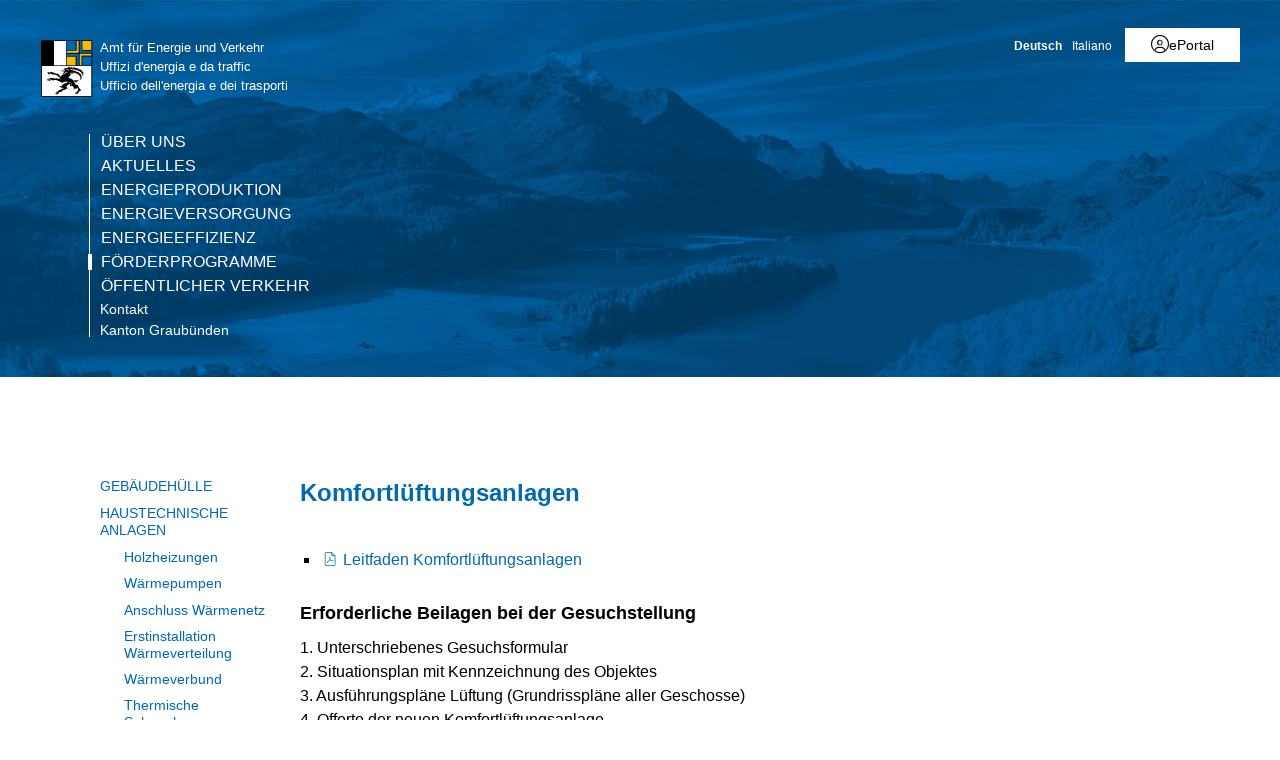

--- FILE ---
content_type: text/html; charset=utf-8
request_url: https://www.gr.ch/DE/institutionen/verwaltung/diem/aev/foerderprogramme/haustechnischeanlagen/komfortlueftungsanlagen/Seiten/default.aspx
body_size: 20791
content:
<!DOCTYPE html>

<html id="ctl00_htmlRoot" lang="DE" dir="ltr">
<head id="ctl00_Head1" class="wcag_welcome"><meta http-equiv="X-UA-Compatible" content="IE=edge" /><meta name="viewport" content="width=device-width, initial-scale=1" /><link rel="shortcut icon" href="/_layouts/15/GR/images/favicon.ico" type="image/vnd.microsoft.icon" id="favicon" /><link id="ctl00_lnkAppleIcon" rel="apple-touch-icon" href="https://www.gr.ch/_layouts/15/GR/images/apple-touch-icon.png" /><meta id="ctl00_MetaLastModified" name="Last-Modified" content="2025-12-29T13:33:03Z" /><meta charset="utf-8" /><style id="SPThemeHideForms" type="text/css">body {opacity:0 !important}</style>

<link id="ctl00_CSSRegistration_main" rel="stylesheet" type="text/css" media="all" href="https://cdn.gr.ch/gr/prod/css/main.v2.css?date=20250311102136" />



<title>
	Komfortlüftungsanlagen
</title><script id="ctl00_MainJS" src="https://cdn.gr.ch/gr/prod/js/main.v2.js"></script>
  <script src="https://kit.fontawesome.com/f572033358.js" crossorigin="anonymous"></script>
  
  <script type="text/javascript">
    function UpdateFormDigest(serverRelativeWebUrl, updateInterval) {
    try {
        var pageContextInfo = window['_spPageContextInfo'];

        if (pageContextInfo == null || pageContextInfo.updateFormDigestPageLoaded == null) {
            return;
        }
        var now = new Date();

        if (now.getTime() - pageContextInfo.updateFormDigestPageLoaded.getTime() < updateInterval) {
            return;
        }
        if (serverRelativeWebUrl == null || serverRelativeWebUrl.length <= 0) {
            return;
        }
        var formDigestElement = (document.getElementsByName("__REQUESTDIGEST"))[0];

        if (formDigestElement == null || formDigestElement.tagName.toLowerCase() != "input" || formDigestElement.type.toLowerCase() != "hidden" || formDigestElement.value == null || formDigestElement.value.length <= 0) {
            return;
        }
        var request = new XMLHttpRequest();

        if (request == null) {
            return;
        }
        request.open("POST", GetUrlFromWebUrlAndWebRelativeUrl(serverRelativeWebUrl, "_vti_bin/sites.asmx"), false);
        request.setRequestHeader("Content-Type", "text/xml");
        request.setRequestHeader("SOAPAction", "http://schemas.microsoft.com/sharepoint/soap/GetUpdatedFormDigest");
        request.send("<?xml version=\"1.0\" encoding=\"utf-8\"?>" + "<soap:Envelope xmlns:xsi=\"http://www.w3.org/2001/XMLSchema-instance\" xmlns:xsd=\"http://www.w3.org/2001/XMLSchema\" xmlns:soap=\"http://schemas.xmlsoap.org/soap/envelope/\">" + "  <soap:Body>" + "    <GetUpdatedFormDigest xmlns=\"http://schemas.microsoft.com/sharepoint/soap/\" />" + "  </soap:Body>" + "</soap:Envelope>");
        var responseText = request.responseText;

        if (responseText == null || responseText.length <= 0) {
            return;
        }
        var startTag = '<GetUpdatedFormDigestResult>';
        var endTag = '</GetUpdatedFormDigestResult>';
        var startTagIndex = responseText.indexOf(startTag);
        var endTagIndex = responseText.indexOf(endTag, startTagIndex + startTag.length);
        var newFormDigest = null;

        if (startTagIndex >= 0 && endTagIndex > startTagIndex) {
            newFormDigest = responseText.substring(startTagIndex + startTag.length, endTagIndex);
        }
        if (newFormDigest == null || newFormDigest.length <= 0) {
            return;
        }
        var oldValue = formDigestElement.value;

        formDigestElement.value = newFormDigest;
        pageContextInfo.updateFormDigestPageLoaded = new Date();
    }
    catch (ex) { }
    }    
  </script>
  
  <script type="text/javascript">
    jQuery(document).ready(function ($) {
      var logoLink = jQuery("a[id$='HyperlinkScreenLogo']").attr("href");
      var metaLink = jQuery("a[id$='HyperLinkHome']").attr("href");
      if (typeof (logoLink) !== "undefined" && typeof (metaLink) !== "undefined" && metaLink.toLowerCase() === logoLink.toLowerCase())
      {
        jQuery("a[id$='HyperLinkHome']").hide();
      }
    });
  </script>

  <script type="text/javascript">// <![CDATA[ 

var g_SPOffSwitches={};
// ]]>
</script>
<script type="text/javascript" src="/_layouts/15/1031/initstrings.js?rev=BWYPIpFr4uyFva7BdRGqeg%3D%3DTAG0"></script>
<script type="text/javascript" src="/_layouts/15/init.js?rev=eqiUN2EN5Xn%2F2YyfuJQDtA%3D%3DTAG0"></script>
<script type="text/javascript" src="/_layouts/15/theming.js?rev=SuLUbbwTXcxFWOWLFUsOkw%3D%3DTAG0"></script>
<script type="text/javascript" src="/ScriptResource.axd?d=DXF4cTZxzUJcS2XYxLAnxTeyMhv8C0kbD0f4CgBoXM_769XitixYsEGmoMOCQ6zpHtwkc-wq4rGugKXoXESDHn-8Xhb0He2NhYi0Po0YmRRoXyy_6og-ZXLQOiof9E4a_bUcge7IjM-92yXKA7l5-_IPtVsPyw62aPgAS2yIN5J8PO8rgdccJmcAkSCXmElQ0&amp;t=5c0e0825"></script>
<script type="text/javascript" src="/_layouts/15/blank.js?rev=OqEYlnomw4m5X%2FMg2wSuyA%3D%3DTAG0"></script>
<script type="text/javascript" src="/ScriptResource.axd?d=nZ9cTffOUuRcVeU1TpQ0UK545frcOq0Ip2kpJ_0sg9dQMcs8JSZ4KPDo9uAGHgo3BBGZ80fXCu3x0NW5fj7JneJGniH-WcYMd-TDdbFoqEiJITE-EQKYuAQvNSFTgdxlj21_A2fiogDKUHa044fCTSjcrfSa0qU2jtzoBZ6qc-OjJz5QaW8ZV1rQco5QS07G0&amp;t=5c0e0825"></script>
<script type="text/javascript" src="/_layouts/15/sp.init.js?rev=GcX1%2BQkwU9iewwepsza2Kw%3D%3DTAG0"></script>
<script type="text/javascript" src="/_layouts/15/clientrenderer.js?rev=Evu1eqGPwP%2FeN5ZuIpaSTQ%3D%3DTAG0"></script>
<script type="text/javascript" src="/_layouts/15/1031/srch.resources.js?rev=e5Bs4PyN48823rOKkGIyNQ%3D%3DTAG0"></script>
<script type="text/javascript" src="/_layouts/15/search.clientcontrols.js?rev=xgTuNRzK%2B28qr6bjGThpIw%3D%3DTAG0"></script>
<script type="text/javascript" src="/_layouts/15/1031/sp.res.js?rev=U%2F2Mnt3Iq%2FKcEUw3jEntmA%3D%3DTAG0"></script>
<script type="text/javascript" src="/_layouts/15/sp.runtime.js?rev=ieBn%2FPr8FuV9095CsVXFdw%3D%3DTAG0"></script>
<script type="text/javascript" src="/_layouts/15/sp.ui.dialog.js?rev=d7y1SiSVwqLJzuIiMAukpg%3D%3DTAG0"></script>
<script type="text/javascript" src="/_layouts/15/sp.js?rev=Os4G339%2BEf5vdNuG9dSWtw%3D%3DTAG0"></script>
<script type="text/javascript" src="/_layouts/15/cui.js?rev=ejf8nksDjeL2s1mvUvw77w%3D%3DTAG0"></script>
<script type="text/javascript">RegisterSod("require.js", "\u002f_layouts\u002f15\u002frequire.js?rev=bv3fWJhk0uFGpVwBxnZKNQ\u00253D\u00253DTAG0");</script>
<script type="text/javascript">RegisterSod("strings.js", "\u002f_layouts\u002f15\u002f1031\u002fstrings.js?rev=0iUUnQN5mc16eUoaw5DqIQ\u00253D\u00253DTAG0");</script>
<script type="text/javascript">RegisterSod("core.js", "\u002f_layouts\u002f15\u002fcore.js?rev=OuK8lknoOD37VvjQyOsHrw\u00253D\u00253DTAG0");RegisterSodDep("core.js", "strings.js");</script>
<script type="text/javascript">RegisterSod("menu.js", "\u002f_layouts\u002f15\u002fmenu.js?rev=WMbI5XqdDKTzX20rarEQsQ\u00253D\u00253DTAG0");</script>
<script type="text/javascript">RegisterSod("mQuery.js", "\u002f_layouts\u002f15\u002fmquery.js?rev=wdHoEUjBno2g0ULGFwFjAg\u00253D\u00253DTAG0");</script>
<script type="text/javascript">RegisterSod("callout.js", "\u002f_layouts\u002f15\u002fcallout.js?rev=yFnKkBSYasfA2rW6krdVFQ\u00253D\u00253DTAG0");RegisterSodDep("callout.js", "strings.js");RegisterSodDep("callout.js", "mQuery.js");RegisterSodDep("callout.js", "core.js");</script>
<script type="text/javascript">RegisterSod("sp.core.js", "\u002f_layouts\u002f15\u002fsp.core.js?rev=LSKJVyPWTBdDAU6EL2A6kw\u00253D\u00253DTAG0");RegisterSodDep("sp.core.js", "strings.js");RegisterSodDep("sp.core.js", "core.js");</script>
<script type="text/javascript">RegisterSod("clienttemplates.js", "\u002f_layouts\u002f15\u002fclienttemplates.js?rev=oZO8iLnMIX278DJXZp9S4A\u00253D\u00253DTAG0");</script>
<script type="text/javascript">RegisterSod("sharing.js", "\u002f_layouts\u002f15\u002fsharing.js?rev=z7dWWrP\u00252FqzzxvtLQKR08Ww\u00253D\u00253DTAG0");RegisterSodDep("sharing.js", "strings.js");RegisterSodDep("sharing.js", "mQuery.js");RegisterSodDep("sharing.js", "clienttemplates.js");RegisterSodDep("sharing.js", "core.js");</script>
<script type="text/javascript">RegisterSod("suitelinks.js", "\u002f_layouts\u002f15\u002fsuitelinks.js?rev=hNe7S\u00252B4EVV83bzPy9U\u00252BEvQ\u00253D\u00253DTAG0");RegisterSodDep("suitelinks.js", "strings.js");RegisterSodDep("suitelinks.js", "core.js");</script>
<script type="text/javascript">RegisterSod("sp.search.js", "\u002f_layouts\u002f15\u002fsp.search.js?rev=eMyDf7ZGV6rTjB2sDSdovA\u00253D\u00253DTAG0");</script>
<script type="text/javascript">RegisterSod("ajaxtoolkit.js", "\u002f_layouts\u002f15\u002fajaxtoolkit.js?rev=I3jVxnVkBqeUZ\u00252FWA\u00252BgwTLg\u00253D\u00253DTAG0");</script>
<script type="text/javascript">RegisterSod("userprofile", "\u002f_layouts\u002f15\u002fsp.userprofiles.js?rev=J0M1pzLkfDXcJflabMvTYA\u00253D\u00253DTAG0");</script>
<script type="text/javascript">RegisterSod("followingcommon.js", "\u002f_layouts\u002f15\u002ffollowingcommon.js?rev=MgAestdI8p64n4UsP1Xeug\u00253D\u00253DTAG0");RegisterSodDep("followingcommon.js", "strings.js");RegisterSodDep("followingcommon.js", "userprofile");RegisterSodDep("followingcommon.js", "core.js");RegisterSodDep("followingcommon.js", "mQuery.js");</script>
<script type="text/javascript">RegisterSod("profilebrowserscriptres.resx", "\u002f_layouts\u002f15\u002f1031\u002fprofilebrowserscriptres.js?rev=0VD3UbNaRWE8a8G97Fi\u00252BIA\u00253D\u00253DTAG0");</script>
<script type="text/javascript">RegisterSod("sp.ui.mysitecommon.js", "\u002f_layouts\u002f15\u002fsp.ui.mysitecommon.js?rev=5nRJiZWvHP3AB7VS14cjuw\u00253D\u00253DTAG0");RegisterSodDep("sp.ui.mysitecommon.js", "userprofile");RegisterSodDep("sp.ui.mysitecommon.js", "profilebrowserscriptres.resx");</script>
<script type="text/javascript">RegisterSod("inplview", "\u002f_layouts\u002f15\u002finplview.js?rev=ecdG8BqIlGbfoftF0\u00252FIAZA\u00253D\u00253DTAG0");RegisterSodDep("inplview", "strings.js");RegisterSodDep("inplview", "core.js");RegisterSodDep("inplview", "clienttemplates.js");</script>
<script type="text/javascript">RegisterSod("ribbon", "\u002f_layouts\u002f15\u002fsp.ribbon.js?rev=wPDmc1LZubpR2Fgk01M8qw\u00253D\u00253DTAG0");RegisterSodDep("ribbon", "strings.js");RegisterSodDep("ribbon", "core.js");RegisterSodDep("ribbon", "sp.core.js");RegisterSodDep("ribbon", "inplview");</script>
<script type="text/javascript">RegisterSod("browserScript", "\u002f_layouts\u002f15\u002fie55up.js?rev=DI\u00252FQWWhap6s759k\u00252FklnF0g\u00253D\u00253DTAG0");RegisterSodDep("browserScript", "strings.js");</script>

    
    


<link rel="canonical" href="https://www.gr.ch:443/DE/institutionen/verwaltung/diem/aev/foerderprogramme/haustechnischeanlagen/komfortlueftungsanlagen/Seiten/default.aspx" />
  <link type="text/xml" rel="alternate" href="/DE/institutionen/verwaltung/diem/aev/foerderprogramme/haustechnischeanlagen/komfortlueftungsanlagen/_vti_bin/spsdisco.aspx" />
  
  <script>
    var counter = 0;
    var arrEditors = new Array();

    function RadEditorOnClientLoad(editor, args) {
      arrEditors[counter] = editor;
      counter++;
    }

    function pageLoad(sender, args) {
      if (typeof Telerik !== "undefined" && typeof Telerik.Web !== "undefined" && typeof Telerik.Web.UI !== "undefined" && typeof Telerik.Web.UI.Editor !== "undefined") {
        QualidatorOptimizeHtmlFilter.registerClass('QualidatorOptimizeHtmlFilter', Telerik.Web.UI.Editor.Filter);
        InitTelerikEditors();
      }
    }

    function RequestSearchPage(searchPage, txtFieldId) {
      var $container = jQuery("#HeaderContainer");
      var searchExpression = jQuery("#" + txtFieldId, $container);
      if (searchExpression.length === 0) {        
        $container = jQuery("div.sticky-header");
        searchExpression = jQuery("#" + txtFieldId, $container);
      }
      if (searchExpression.length > 0) {
        window.location = searchPage + "?k=" + searchExpression.val();
      }
      return false;
    }

    function ProcessImn() { }
    function ProcessImnMarkers() { }
  </script>
<style type="text/css">
	/* <![CDATA[ */
	#ctl00_TreeNavigation1_TreeNavigationMenu img.icon { border-style:none;vertical-align:middle; }
	#ctl00_TreeNavigation1_TreeNavigationMenu img.separator { border-style:none;display:block; }
	#ctl00_TreeNavigation1_TreeNavigationMenu ul { list-style:none;margin:0;padding:0;width:auto; }
	#ctl00_TreeNavigation1_TreeNavigationMenu ul.dynamic { z-index:1; }
	#ctl00_TreeNavigation1_TreeNavigationMenu a { text-decoration:none;white-space:nowrap;display:block; }
	#ctl00_TreeNavigation1_TreeNavigationMenu a.popout { background-image:url("/WebResource.axd?d=1FeU32r6wc5D9wtMF02cvvLpjsk4tEih4FdgO_oLsiDbQDRns4VcplJl2Ewq_glqPVFkqZi_GtPW2aqacnr9Dc8pPjx3BFvslT74KMspwQSBJNUW_8QGX2Iz9sRlds2E0&t=638901608248157332");background-repeat:no-repeat;background-position:right center;padding-right:14px; }
	/* ]]> */
</style></head>
<body id="ctl00_HtmlBody" class="wcag_welcome Display">
  <div class="form-container">
    <form method="post" action="./default.aspx" onsubmit="javascript:return WebForm_OnSubmit();" id="aspnetForm" class="Seven49Master">
<div class="aspNetHidden">
<input type="hidden" name="_wpcmWpid" id="_wpcmWpid" value="" />
<input type="hidden" name="wpcmVal" id="wpcmVal" value="" />
<input type="hidden" name="MSOWebPartPage_PostbackSource" id="MSOWebPartPage_PostbackSource" value="" />
<input type="hidden" name="MSOTlPn_SelectedWpId" id="MSOTlPn_SelectedWpId" value="" />
<input type="hidden" name="MSOTlPn_View" id="MSOTlPn_View" value="0" />
<input type="hidden" name="MSOTlPn_ShowSettings" id="MSOTlPn_ShowSettings" value="False" />
<input type="hidden" name="MSOGallery_SelectedLibrary" id="MSOGallery_SelectedLibrary" value="" />
<input type="hidden" name="MSOGallery_FilterString" id="MSOGallery_FilterString" value="" />
<input type="hidden" name="MSOTlPn_Button" id="MSOTlPn_Button" value="none" />
<input type="hidden" name="__EVENTTARGET" id="__EVENTTARGET" value="" />
<input type="hidden" name="__EVENTARGUMENT" id="__EVENTARGUMENT" value="" />
<input type="hidden" name="__REQUESTDIGEST" id="__REQUESTDIGEST" value="noDigest" />
<input type="hidden" name="MSOSPWebPartManager_DisplayModeName" id="MSOSPWebPartManager_DisplayModeName" value="Browse" />
<input type="hidden" name="MSOSPWebPartManager_ExitingDesignMode" id="MSOSPWebPartManager_ExitingDesignMode" value="false" />
<input type="hidden" name="MSOWebPartPage_Shared" id="MSOWebPartPage_Shared" value="" />
<input type="hidden" name="MSOLayout_LayoutChanges" id="MSOLayout_LayoutChanges" value="" />
<input type="hidden" name="MSOLayout_InDesignMode" id="MSOLayout_InDesignMode" value="" />
<input type="hidden" name="_wpSelected" id="_wpSelected" value="" />
<input type="hidden" name="_wzSelected" id="_wzSelected" value="" />
<input type="hidden" name="MSOSPWebPartManager_OldDisplayModeName" id="MSOSPWebPartManager_OldDisplayModeName" value="Browse" />
<input type="hidden" name="MSOSPWebPartManager_StartWebPartEditingName" id="MSOSPWebPartManager_StartWebPartEditingName" value="false" />
<input type="hidden" name="MSOSPWebPartManager_EndWebPartEditing" id="MSOSPWebPartManager_EndWebPartEditing" value="false" />
<input type="hidden" name="__VIEWSTATE" id="__VIEWSTATE" value="/[base64]" />
</div>

<script type="text/javascript">
//<![CDATA[
var theForm = document.forms['aspnetForm'];
if (!theForm) {
    theForm = document.aspnetForm;
}
function __doPostBack(eventTarget, eventArgument) {
    if (!theForm.onsubmit || (theForm.onsubmit() != false)) {
        theForm.__EVENTTARGET.value = eventTarget;
        theForm.__EVENTARGUMENT.value = eventArgument;
        theForm.submit();
    }
}
//]]>
</script>


<script src="/WebResource.axd?d=XU81YiZDwYxZnKBpN997AoJt1hAvQwsokueSh_8O4zg5W5zCyZDO8Sz1TjAT1VOKx2lOn9hEC3tI2YVYJPEUNZRFaj5hv08m3dJpBRz5LmE1&amp;t=638901608248157332" type="text/javascript"></script>


<script type="text/javascript">
//<![CDATA[
var MSOWebPartPageFormName = 'aspnetForm';
var g_presenceEnabled = true;
var g_wsaEnabled = false;

var g_correlationId = '6385e8a1-a298-0018-6274-9d82685765cf';
var g_wsaQoSEnabled = false;
var g_wsaQoSDataPoints = [];
var g_wsaRUMEnabled = false;
var g_wsaLCID = 1031;
var g_wsaListTemplateId = 850;
var g_wsaSiteTemplateId = 'WCAGTEMPLATE#1';
var _spPageContextInfo={"webServerRelativeUrl":"/DE/institutionen/verwaltung/diem/aev/foerderprogramme/haustechnischeanlagen/komfortlueftungsanlagen","webAbsoluteUrl":"https://www.gr.ch/DE/institutionen/verwaltung/diem/aev/foerderprogramme/haustechnischeanlagen/komfortlueftungsanlagen","viewId":"","listId":"{899fe3c2-7059-4815-9540-0764bef39782}","listPermsMask":{"High":16,"Low":196673},"listUrl":"/DE/institutionen/verwaltung/diem/aev/foerderprogramme/haustechnischeanlagen/komfortlueftungsanlagen/Seiten","listTitle":"Seiten","listBaseTemplate":850,"viewOnlyExperienceEnabled":false,"blockDownloadsExperienceEnabled":false,"idleSessionSignOutEnabled":false,"cdnPrefix":"","siteAbsoluteUrl":"https://www.gr.ch","siteId":"{e44aa434-51e1-4c3d-9063-3f71f3de9370}","showNGSCDialogForSyncOnTS":false,"supportPoundStorePath":true,"supportPercentStorePath":true,"siteSubscriptionId":null,"CustomMarkupInCalculatedFieldDisabled":true,"AllowCustomMarkupInCalculatedField":false,"isSPO":false,"farmLabel":null,"serverRequestPath":"/DE/institutionen/verwaltung/diem/aev/foerderprogramme/haustechnischeanlagen/komfortlueftungsanlagen/Seiten/default.aspx","layoutsUrl":"_layouts/15","webId":"{5a373939-ad8c-4df5-8657-92dda1d289dc}","webTitle":"Komfortlüftungsanlagen","webTemplate":"10051","webTemplateConfiguration":"WCAGTEMPLATE#1","webDescription":"","tenantAppVersion":"0","isAppWeb":false,"webLogoUrl":"/DE/institutionen/verwaltung/diem/aev/foerderprogramme/haustechnischeanlagen/komfortlueftungsanlagen/SiteAssets/Konfortlueftung.png","webLanguage":1031,"currentLanguage":1031,"currentUICultureName":"de-DE","currentCultureName":"de-CH","currentCultureLCID":2055,"env":null,"nid":0,"fid":0,"serverTime":"2025-12-31T20:46:22.2309136Z","siteClientTag":"214$$16.0.10417.20037","crossDomainPhotosEnabled":false,"openInClient":true,"Has2019Era":true,"webUIVersion":15,"webPermMasks":{"High":16,"Low":196673},"pageListId":"{899fe3c2-7059-4815-9540-0764bef39782}","pageItemId":1,"pagePermsMask":{"High":16,"Low":196673},"pagePersonalizationScope":1,"userEmail":"","userId":0,"userLoginName":null,"userDisplayName":null,"isAnonymousUser":true,"isAnonymousGuestUser":false,"isEmailAuthenticationGuestUser":false,"isExternalGuestUser":false,"systemUserKey":null,"alertsEnabled":true,"siteServerRelativeUrl":"/","allowSilverlightPrompt":"True","themeCacheToken":"/DE/institutionen/verwaltung/diem/aev/foerderprogramme/haustechnischeanlagen/komfortlueftungsanlagen::1:","themedCssFolderUrl":null,"themedImageFileNames":null,"modernThemingEnabled":true,"isSiteAdmin":false,"ExpFeatures":[480216468,1884350801,1158731092,62197791,538521105,335811073,4194306,34614301,268500996,-1946025984,28445328,-2147475455,134291456,65536,288,950272,1282,808326148,134217873,0,0,-1073217536,545285252,18350656,-467402752,6291457,-2147483644,1074794496,-1728053184,1845537108,622628,4102,0,0,0,0,0,0,0,0,0,0,0,0,0,0,0],"killSwitches":{},"InternalValidAuthorities":["hallo.gr.ch","www.hallo.gr.ch","wef.gr.ch","www.wef.gr.ch","kunstmuseum.gr.ch","www.kunstmuseum.gr.ch","raetischesmuseum.gr.ch","www.gr.ch","www2019.gr.ch","mysite.gr.ch"],"CorrelationId":"6385e8a1-a298-0018-6274-9d82685765cf","hasManageWebPermissions":false,"isNoScriptEnabled":false,"groupId":null,"groupHasHomepage":true,"groupHasQuickLaunchConversationsLink":false,"departmentId":null,"hubSiteId":null,"hasPendingWebTemplateExtension":false,"isHubSite":false,"isWebWelcomePage":true,"siteClassification":"","hideSyncButtonOnODB":false,"showNGSCDialogForSyncOnODB":false,"sitePagesEnabled":false,"sitePagesFeatureVersion":0,"DesignPackageId":"00000000-0000-0000-0000-000000000000","groupType":null,"groupColor":"#d40ac7","siteColor":"#d40ac7","headerEmphasis":0,"navigationInfo":null,"guestsEnabled":false,"MenuData":{"SignInUrl":"/DE/institutionen/verwaltung/diem/aev/foerderprogramme/haustechnischeanlagen/komfortlueftungsanlagen/_layouts/15/Authenticate.aspx?Source=%2FDE%2Finstitutionen%2Fverwaltung%2Fdiem%2Faev%2Ffoerderprogramme%2Fhaustechnischeanlagen%2Fkomfortlueftungsanlagen%2FSeiten%2Fdefault%2Easpx"},"RecycleBinItemCount":-1,"PublishingFeatureOn":true,"PreviewFeaturesEnabled":false,"disableAppViews":false,"disableFlows":false,"serverRedirectedUrl":null,"formDigestValue":"0xC5FECDA4064BEF2D19186855B1A72BCBECD1202A9E4E93F690057A378405BB110A8A26EE21183B2843FCC86CCCF11AA29966A4A64C609351DF16F5A4BCD75D16,31 Dec 2025 20:46:22 -0000","maximumFileSize":250,"formDigestTimeoutSeconds":1799,"canUserCreateMicrosoftForm":false,"canUserCreateVisioDrawing":true,"readOnlyState":null,"isTenantDevSite":false,"preferUserTimeZone":false,"userTimeZoneData":null,"userTime24":false,"userFirstDayOfWeek":null,"webTimeZoneData":null,"webTime24":false,"webFirstDayOfWeek":null,"isSelfServiceSiteCreationEnabled":null,"alternateWebAppHost":"","aadTenantId":"","aadUserId":"","aadInstanceUrl":"","msGraphEndpointUrl":"https://","allowInfectedDownload":true};_spPageContextInfo.updateFormDigestPageLoaded=new Date();_spPageContextInfo.clientServerTimeDelta=new Date(_spPageContextInfo.serverTime)-new Date();if(typeof(define)=='function'){define('SPPageContextInfo',[],function(){return _spPageContextInfo;});}var L_Menu_BaseUrl="/DE/institutionen/verwaltung/diem/aev/foerderprogramme/haustechnischeanlagen/komfortlueftungsanlagen";
var L_Menu_LCID="1031";
var L_Menu_SiteTheme="null";
document.onreadystatechange=fnRemoveAllStatus; function fnRemoveAllStatus(){removeAllStatus(true)};
function _spNavigateHierarchy(nodeDiv, dataSourceId, dataPath, url, listInContext, type) {

    CoreInvoke('ProcessDefaultNavigateHierarchy', nodeDiv, dataSourceId, dataPath, url, listInContext, type, document.forms.aspnetForm, "", "\u002fDE\u002finstitutionen\u002fverwaltung\u002fdiem\u002faev\u002ffoerderprogramme\u002fhaustechnischeanlagen\u002fkomfortlueftungsanlagen\u002fSeiten\u002fdefault.aspx");

}
var searchconfig = {
HeaderTopSearch: "Suche",Placeholder: "Ihr Suchbegriff...",ImageUrl: "https://cdn.gr.ch/gr/prod/images/icons-set/suche.svg",SearchExpression: "",SearchPage: "/DE/Seiten/Suche.aspx",};
Flighting.ExpFeatures = [480216468,1884350801,1158731092,62197791,538521105,335811073,4194306,34614301,268500996,-1946025984,28445328,-2147475455,134291456,65536,288,950272,1282,808326148,134217873,0,0,-1073217536,545285252,18350656,-467402752,6291457,-2147483644,1074794496,-1728053184,1845537108,622628,4102,0,0,0,0,0,0,0,0,0,0,0,0,0,0,0]; (function()
{
    if(typeof(window.SP) == "undefined") window.SP = {};
    if(typeof(window.SP.YammerSwitch) == "undefined") window.SP.YammerSwitch = {};

    var ysObj = window.SP.YammerSwitch;
    ysObj.IsEnabled = false;
    ysObj.TargetYammerHostName = "www.yammer.com";
} )(); //]]>
</script>

<script src="/ScriptResource.axd?d=9KfELFzfbaY3Qg-u0Qzix7KxzZtdCJwtLugjmy_DXkmilazt4Zzf_FLPyq8mkyjao9LjznsWhcYQ5rJDE7Rj0j4VKWU07zVI_h6CsOnmphSnvr8RzSPjShTp7hkKPrqGrIZ49c65JQYm4niM2tSCfhE3Gv-iHGen4LyJuznGc2o1&amp;t=ffffffff93d1c106" type="text/javascript"></script>
<script src="/_layouts/15/blank.js?rev=OqEYlnomw4m5X%2FMg2wSuyA%3D%3DTAG0" type="text/javascript"></script>
<script type="text/javascript">
//<![CDATA[
window.SPThemeUtils && SPThemeUtils.RegisterCssReferences([]);
(function(){

        if (typeof(_spBodyOnLoadFunctions) === 'undefined' || _spBodyOnLoadFunctions === null) {
            return;
        }
        _spBodyOnLoadFunctions.push(function() {
            SP.SOD.executeFunc('core.js', 'FollowingDocument', function() { FollowingDocument(); });
        });
    })();(function(){

        if (typeof(_spBodyOnLoadFunctions) === 'undefined' || _spBodyOnLoadFunctions === null) {
            return;
        }
        _spBodyOnLoadFunctions.push(function() {
            SP.SOD.executeFunc('core.js', 'FollowingCallout', function() { FollowingCallout(); });
        });
    })();var _spRegionalSettings={adjustHijriDays:0,calendarType:1,firstDayOfWeek:1,firstWeekOfYear:0,localeId:2055,currentDateInLocalCalendar: new Date(2025, 11, 31),showWeeks:0,timeZone:'00:59:59.9992112',timeZoneInHours:1,workDayEnd:1020,workDayStart:480,workDays:'0111110',time24:1};Sys.CultureInfo.CurrentCulture = (function(a){return new Sys.CultureInfo(a.name,a.numberFormat,a.dateTimeFormat)})({"dateTimeFormat":{"AMDesignator":"vorm.","AbbreviatedDayNames":["So.","Mo.","Di.","Mi.","Do.","Fr.","Sa."],"AbbreviatedLeapMonthNames":null,"AbbreviatedMonthGenitiveNames":["Jan.","Feb.","März","Apr.","Mai","Juni","Juli","Aug.","Sep.","Okt.","Nov.","Dez.",""],"AbbreviatedMonthNames":["Jan","Feb","Mär","Apr","Mai","Jun","Jul","Aug","Sep","Okt","Nov","Dez",""],"Calendar":{"AlgorithmType":1,"CalendarType":1,"Eras":[1],"IsReadOnly":false,"MaxSupportedDateTime":"\/Date(253402300799999)\/","MinSupportedDateTime":"\/Date(-62135596800000)\/","TwoDigitYearMax":2029},"CalendarWeekRule":2,"DateSeparator":".","DayNames":["Sonntag","Montag","Dienstag","Mittwoch","Donnerstag","Freitag","Samstag"],"FirstDayOfWeek":1,"FullDateTimePattern":"dddd, d. MMMM yyyy HH:mm:ss","IsReadOnly":true,"LeapMonthNames":null,"LongDatePattern":"dddd, d. MMMM yyyy","LongTimePattern":"HH:mm:ss","MonthDayPattern":"d. MMMM","MonthGenitiveNames":["Januar","Februar","März","April","Mai","Juni","Juli","August","September","Oktober","November","Dezember",""],"MonthNames":["Januar","Februar","März","April","Mai","Juni","Juli","August","September","Oktober","November","Dezember",""],"NativeCalendarName":"Gregorianischer Kalender","PMDesignator":"nachm.","RFC1123Pattern":"ddd, dd MMM yyyy HH':'mm':'ss 'GMT'","ShortDatePattern":"dd.MM.yyyy","ShortTimePattern":"HH:mm","ShortestDayNames":["So.","Mo.","Di.","Mi.","Do.","Fr.","Sa."],"SortableDateTimePattern":"yyyy'-'MM'-'dd'T'HH':'mm':'ss","TimeSeparator":":","UniversalSortableDateTimePattern":"yyyy'-'MM'-'dd HH':'mm':'ss'Z'","YearMonthPattern":"MMMM yyyy","eras":[1,"n. Chr.","n. Chr.",0]},"name":"de-CH","numberFormat":{"CurrencyDecimalDigits":2,"CurrencyDecimalSeparator":".","CurrencyGroupSeparator":"'","CurrencyGroupSizes":[3],"CurrencyNegativePattern":2,"CurrencyPositivePattern":2,"CurrencySymbol":"CHF","DigitSubstitution":1,"IsReadOnly":true,"NaNSymbol":"NaN","NativeDigits":["0","1","2","3","4","5","6","7","8","9"],"NegativeInfinitySymbol":"-∞","NegativeSign":"-","NumberDecimalDigits":2,"NumberDecimalSeparator":".","NumberGroupSeparator":"'","NumberGroupSizes":[3],"NumberNegativePattern":1,"PerMilleSymbol":"‰","PercentDecimalDigits":2,"PercentDecimalSeparator":".","PercentGroupSeparator":"'","PercentGroupSizes":[3],"PercentNegativePattern":1,"PercentPositivePattern":1,"PercentSymbol":"%","PositiveInfinitySymbol":"∞","PositiveSign":"+"}});if (typeof(DeferWebFormInitCallback) == 'function') DeferWebFormInitCallback();function WebForm_OnSubmit() {
UpdateFormDigest('\u002fDE\u002finstitutionen\u002fverwaltung\u002fdiem\u002faev\u002ffoerderprogramme\u002fhaustechnischeanlagen\u002fkomfortlueftungsanlagen', 1440000);if (typeof(_spFormOnSubmitWrapper) != 'undefined') {return _spFormOnSubmitWrapper();} else {return true;};
return true;
}
//]]>
</script>

		<div class="aspNetHidden">

			<input type="hidden" name="__VIEWSTATEGENERATOR" id="__VIEWSTATEGENERATOR" value="9EC4BFBA" />
		</div>

              
      <script type="text/javascript">
//<![CDATA[
Sys.WebForms.PageRequestManager._initialize('ctl00$ctl20', 'aspnetForm', [], [], [], 90, 'ctl00');
//]]>
</script>


      <div class="noindex" role="navigation" aria-label="skip-links">
        <ul class="skip-links">
          <li id="ctl00_litSkipLinkContent"><a href="#MainContent" accesskey="0" class="skip-to-content">Springe zum Seiteninhalt</a></li>
          <li id="ctl00_litkSkipLinkNavigation"><a href="#MainNavigation" accesskey="1" class="skip-to-mainnav">Springe zur Navigation</a></li>
        </ul>
      </div>

      <noscript><div class='noindex'>Möglicherweise versuchen Sie, mit einem gesicherten Browser auf dem Server auf diese Website zuzugreifen. Aktivieren Sie Skripts, und laden Sie diese Seite dann erneut.</div></noscript>

      <div id="DeltaFormDigest">
	
        
          <script type="text/javascript">//<![CDATA[
        var formDigestElement = document.getElementsByName('__REQUESTDIGEST')[0];
        if (!((formDigestElement == null) || (formDigestElement.tagName.toLowerCase() != 'input') || (formDigestElement.type.toLowerCase() != 'hidden') ||
            (formDigestElement.value == null) || (formDigestElement.value.length <= 0)))
        {
            formDigestElement.value = '0x23023C22760F137D25C02EF7CC42F55ACE9E8675A9AFB9F69AE849A66EEADF4A47216CBF07DEBB508D693B65F59B23D4701F07FFA36B5E681AA3CF27B8EAB525,31 Dec 2025 20:46:30 -0000';_spPageContextInfo.updateFormDigestPageLoaded = new Date();
        }
        //]]>
        </script>
        
      
</div>

      
      <div id="welcomeMenuBox">
        
      </div>
      
      <div id="ctl00_RootPanel">
	
        
        <div id="ctl00_RootContainer" class=" WCAG_Welcome_Page">
          <h1 id="ctl00_SRHeaderNavigation" class="sr-only">Navigation</h1>
          <div class="sticky-header">
            <div class="search" role="search" aria-labelledby="ctl00_SRHeaderSearchSticky">
              <h2 id="ctl00_SRHeaderSearchSticky" class="sr-only">Suche</h2>              
              <div class="ms-webpart-chrome ms-webpart-chrome-fullWidth ">
		<div WebPartID="00000000-0000-0000-0000-000000000000" HasPers="true" id="WebPartWPQ1" width="100%" class="ms-WPBody " OnlyForMePart="true" allowDelete="false" style="" ><div componentid="ctl00_ctl33_csr" id="ctl00_ctl33_csr"></div><noscript><div id="ctl00_ctl33_noscript">Anscheinend ist in Ihrem Browser JavaScript nicht aktiviert. Aktivieren Sie bitte JavaScript, und versuchen Sie es erneut.</div></noscript><div id="ctl00_ctl33">

		</div><div class="ms-clear"></div></div>
	</div>              
            </div>
          </div>

          
          <div id="HeaderContainer" class="header noindex" role="banner">
            
            
            

<div class="logo">
  <div class="image">    
    <a id="ctl00_LanguageSection1_HyperlinkScreenLogo" title="Amt für Energie und Verkehr" href="https://www.gr.ch/DE/institutionen/verwaltung/diem/aev"><img src="https://cdn.gr.ch/gr/prod/images/logo.svg" id="ctl00_LanguageSection1_ImageScreenLogo" alt="Zur Startseite" />
      <div class="root-web-labels">
        <p lang="de">Amt für Energie und Verkehr</p><p lang="rm">Uffizi d'energia e da traffic</p><p lang="it">Ufficio dell'energia e dei trasporti</p>
      </div>
    </a> 
  </div>
</div>

            

<div class="language nav" role="navigation" aria-labelledby="LanguageSelectionHeading">
  <h2 id="LanguageSelectionHeading" class="sr-only">Sprachwahl</h2>
  <ul id="LanguageSelectionList"><li class="selected"><a href="#" aria-label="Deutsch - aktuelle Sprache/Current Language">Deutsch</a></li><li><a href="/IT/istituzioni/amministrazione/diem/aev/incentivazione/haustechnischeanlagen/komfortlueftungsanlagen/Seiten/default.aspx" lang="IT">Italiano</a></li></ul>
</div>

            <div class="mobile-navigation" role="navigation" aria-label="mobile-navigation">
              <a id="ctl00_ToggleMobileNavigation" class="mobile-menu-toggle" alt="Menü ein- oder ausschalten" href="#MobileNavigationContainer">
                <span id="ctl00_SRToggleMobileNavigation" class="sr-only"></span>
                <span class="menu-toggle"></span>
              </a>
              <div class="mobile-navigation-container" id="MobileNavigationContainer"></div>
            </div>
            <nav class="main-navigation nav" id="MainNavigation" aria-label="main navigation">
              <div class="main-categories nav" aria-labelledby="ctl00_SRHeaderTopNavigation">
                <h2 id="ctl00_SRHeaderTopNavigation" class="sr-only">Hauptnavigation</h2>
                <ul id="ctl00_SimpleNavigationMenu" class="root">
		<li class="item1 category firstchild"><a href="/DE/institutionen/verwaltung/diem/aev/ueberuns/Seiten/skip.aspx">Über uns</a></li><li class="item2 category alternating"><a href="/DE/institutionen/verwaltung/diem/aev/aktuelles/Seiten/skip.aspx">Aktuelles</a></li><li class="item3 category"><a href="/DE/institutionen/verwaltung/diem/aev/energieproduktion/Seiten/skip.aspx">Energieproduktion</a></li><li class="item4 category alternating"><a href="/DE/institutionen/verwaltung/diem/aev/energieversorgung/Seiten/skip.aspx">Energieversorgung</a></li><li class="item5 category"><a href="/DE/institutionen/verwaltung/diem/aev/energieeffizienz/Seiten/skip.aspx">Energieeffizienz</a></li><li class="item6 category alternating selected"><a aria-label="Die Seite Förderprogramme ist die aktuelle Seite." href="/DE/institutionen/verwaltung/diem/aev/foerderprogramme/Seiten/default.aspx">Förderprogramme</a></li><li class="item7 category lastchild"><a href="/DE/institutionen/verwaltung/diem/aev/oev/Seiten/skip.aspx">Öffentlicher Verkehr</a></li>
	</ul>
                
              </div>
              <div class="meta-navigation nav" aria-label="meta navigation" role="navigation">
                <ul id="ctl00_MetaNavigation_ulMetaNavigation">  
  <li id="ctl00_MetaNavigation_MetaNavigationContact"><a id="ctl00_MetaNavigation_HyperLinkContact" accesskey="3" href="/DE/institutionen/verwaltung/diem/aev/Seiten/kontakt.aspx">Kontakt</a></li>
  <li id="ctl00_MetaNavigation_MetaNavigationSitemap"><a id="ctl00_MetaNavigation_HyperLinkSitemap" accesskey="4" href="/DE/institutionen/verwaltung/diem/aev/Seiten/sitemap.aspx">Sitemap</a></li>
  
  
  <li id="ctl00_MetaNavigation_MetaNavigationJobOffer" class="lastChild"><a href="/stellen/">Stellen</a></li>
  
  

  <li id="ctl00_MetaNavigation_MetaNavigationHome">
    <a id="ctl00_MetaNavigation_HyperLinkHome" accesskey="5" href="https://www.gr.ch/de">Kanton Graubünden</a>
  </li>
</ul>

              </div>
            </nav>
            <div class="search" role="search" aria-labelledby="ctl00_SRHeaderSearchNormal">
              <h2 id="ctl00_SRHeaderSearchNormal" class="sr-only">Suche</h2>              
              <div class="ms-webpart-chrome ms-webpart-chrome-fullWidth ">
		<div WebPartID="00000000-0000-0000-0000-000000000000" HasPers="true" id="WebPartWPQ2" width="100%" class="ms-WPBody " OnlyForMePart="true" allowDelete="false" style="" ><div componentid="ctl00_ctl35_csr" id="ctl00_ctl35_csr"></div><noscript><div id="ctl00_ctl35_noscript">Anscheinend ist in Ihrem Browser JavaScript nicht aktiviert. Aktivieren Sie bitte JavaScript, und versuchen Sie es erneut.</div></noscript><div id="ctl00_ctl35">

		</div><div class="ms-clear"></div></div>
	</div>
              
            </div>
            
            
          </div>

          <!-- old position skip links block -->

          

          <div class="body-container" id="BodyContainer">
            <div id="DeltaPageStatusBar">
		
              <div id="pageStatusBar"></div>
            
	</div>

            

            <div class="body-row top-links-row">
              <div class="top-links important-links ImportantLinks short-navigation icons nav" role="navigation" aria-label="top-links naviagtion">
                <div class="top-links-container">
                  
                </div>
                
              </div>
            </div>

            <div class="info-panel noindex" role="complementary" aria-label="complementary informations">
              <div class="informations">
                
	<div id="ctl00_PlaceHolderAdditionalContent3_ctl00_Box1" class="Box Item1">
    <div id="ctl00_PlaceHolderAdditionalContent3_ctl00_WebPartZoneTopRight" class="WebPartZone-Vertical empty">

			</div>
		
</div>


	

              </div>
            </div>

            <div class="body-row has-main-content has-tree-navigation">
              
              <div class="aside aside-1 noindex">
                <div id="ctl00_panel4" class="tree-navigation" role="navigation" aria-labelledby="ctl00_SRHeaderContextNavigation">
			
                  <h2 id="ctl00_SRHeaderContextNavigation" class="sr-only">Bereichsnavigation</h2>
                  
<div class="hidden" data-subNavOpen="Unternavigation öffnen" data-subNavClose="Unternavigation schliessen">
  <h2>Unternavigation öffnen</h2>
</div>
<div class="content-navigation">
  <ul class="level1">
    <li><a href="/DE/institutionen/verwaltung/diem/aev/foerderprogramme/gebaudehuelle/Seiten/default.aspx" title="">Gebäudehülle<span class="hidden"> </span></a></li>
    <li><a href="/DE/institutionen/verwaltung/diem/aev/foerderprogramme/haustechnischeanlagen/Seiten/default.aspx" title="">Haustechnische Anlagen<span class="hidden"> </span></a></strong><ul class="level2">
        <li><a href="/DE/institutionen/verwaltung/diem/aev/foerderprogramme/haustechnischeanlagen/holzheizungen/Seiten/default.aspx" title="">Holzheizungen<span class="hidden"> </span></a></li>
        <li><a href="/DE/institutionen/verwaltung/diem/aev/foerderprogramme/haustechnischeanlagen/waermepumpen/Seiten/default.aspx" title="">Wärmepumpen<span class="hidden"> </span></a></li>
        <li><a href="/DE/institutionen/verwaltung/diem/aev/foerderprogramme/haustechnischeanlagen/anschlusswaermenetz/Seiten/default.aspx" title="">Anschluss Wärmenetz<span class="hidden"> </span></a></li>
        <li><a href="/DE/institutionen/verwaltung/diem/aev/foerderprogramme/haustechnischeanlagen/erstinstallationwaermeverteilung/Seiten/default.aspx" title="">Erstinstallation Wärmeverteilung<span class="hidden"> </span></a></li>
        <li><a href="/DE/institutionen/verwaltung/diem/aev/foerderprogramme/haustechnischeanlagen/waermeverbund/Seiten/default.aspx" title="">Wärmeverbund<span class="hidden"> </span></a></li>
        <li><a href="/DE/institutionen/verwaltung/diem/aev/foerderprogramme/haustechnischeanlagen/thermischesolaranlagen/Seiten/default.aspx" title="">Thermische Solaranlagen<span class="hidden"> </span></a></li>
        <li class="selected"><strong><a href="/DE/institutionen/verwaltung/diem/aev/foerderprogramme/haustechnischeanlagen/komfortlueftungsanlagen/Seiten/default.aspx" title="">Komfortlüftungsanlagen<span class="hidden"> </span></a></strong></li>
      </ul>
    </li>
    <li><a href="/DE/institutionen/verwaltung/diem/aev/foerderprogramme/neubautenmitvorbildcharakter/Seiten/default.aspx" title="">Neubauten mit Vorbildcharakter<span class="hidden"> </span></a></li>
    <li><a href="/DE/institutionen/verwaltung/diem/aev/foerderprogramme/nutzungsgradverbesserung/Seiten/default.aspx" title="">Nutzungsgradverbesserung<span class="hidden"> </span></a></li>
    <li><a href="/DE/institutionen/verwaltung/diem/aev/foerderprogramme/photovoltaikanlagen/Seiten/info.aspx" title="">Photovoltaikanlagen<span class="hidden"> </span></a></li>
    <li><a href="/DE/institutionen/verwaltung/diem/aev/foerderprogramme/ladeinfrastrukturelektrofahrzeuge/Seiten/info.aspx" title="">Ladeinfrastruktur für Elektrofahrzeuge<span class="hidden"> </span></a></li>
    <li><a href="/DE/institutionen/verwaltung/diem/aev/foerderprogramme/energieberatung/Seiten/default.aspx" title="">Energieberatung<span class="hidden"> </span></a></li>
  </ul>
</div>

                
		</div>
                

              </div>

              <div class="main-column">
                <div class="main-content" id="MainContent" role="main">
                  <h1 id="ctl00_SRHeaderContent" class="sr-only">Inhaltsbereich</h1>
                  
                  <div class="page-metadata">
                    
                    
                    
                    <h1 id="ctl00_headingPageTitle">Komfortlüftungsanlagen</h1>
                    
                  </div>
                  
    	
	
  
	
      
        
	
    
<div class="pageContent">
	<ul>
    <li><a href="/DE/institutionen/verwaltung/diem/aev/dokumenteee/leitfadenbedingungenkomfortlueftungsanlagen.pdf" target="_blank">Leitfaden Komfortlüftungsanlagen</a></li>
</ul>
<h3>Erforderliche Beilagen bei der Gesuchstellung</h3>
<p>1. Unterschriebenes Gesuchsformular
<br>
2. Situationsplan mit Kennzeichnung des Objektes
<br>
3. Ausführungspläne Lüftung (Grundrisspläne aller Geschosse)<br>
4. Offerte der neuen Komfortlüftungsanlage
<br>
5. Schema Lüftung
</p>
<h3>Erforderliche Beilagen beim Gesuchsabschluss</h3>
<p>1. Unterschriebenes Abschlussformular
<br>
2. Fotos der neuen Komfortlüftungsanlage
<br>
3. Abschlussrechnung der neuen Komfortlüftungsanlage
</p>
<p>&#160;</p>
<br>
<a class="button" href="https&#58;//portal.dasgebaeudeprogramm.ch/gr?_lang=de" target="_blank">Gesuch stellen oder abschliessen</a>
</div>
	
      
     		
<div style='display:none' id='hidZone'><div id="ctl00_PlaceHolderMain_wpz" class="WebPartZone-Vertical empty">

				</div>
			</div>
                </div>
              </div>
            </div>

            

            <div class="body-row row additional-content lazy-bg-image" id="BottomContentContainer">
              
              
            </div>

            
          </div>

          
          
          <div id="ctl00_FooterArea_PanelFooterContainer" class="noindex" role="contentinfo" aria-labelledby="ctl00_FooterArea_SRHeaderFooter">
				
  <h1 id="ctl00_FooterArea_SRHeaderFooter" class="sr-only">Fusszeile</h1>
  <div class="footer">
		<div class="utilities nav">
      <ul>        
        <li class="copyright">
          © 2025 Kanton Graubünden
        </li>
        <li id="ctl00_FooterArea_FooterLinksLegal" class="legals">
          <a href="/DE/institutionen/verwaltung/index">Alle Webseiten</a>
        </li>
        <li id="ctl00_FooterArea_FooterLinksImpressum" class="imprint">
          <a href="/de/Seiten/Impressum.aspx">Impressum</a>
        </li>
        
        
                            

      </ul>
    </div>
    
    <div class="social-sharing nav" id="FooterContentSharing">
      <ul id="ctl00_FooterArea_SocialSharings" class="social-sharing-icons"><li class="social-icon-facebook"><a href="#" data-target="facebook">Facebook</a></li><li class="social-icon-twitter"><a href="#" data-target="Twitter">X</a></li><li class="social-icon-mail"><a href="#" data-target="Mail">Mail</a></li><li class="social-icon-whatsapp"><a href="#" data-target="WhatsApp" data-action="share/whatsapp/share">WhatsApp</a></li></ul>
    </div>
	</div>

			</div>


          

          
          
          <input type="text" name="__spText1" title="text" style="display: none;" />
          <input type="text" name="__spText2" title="text" style="display: none;" />
          
          
        </div>
      
		</div>
    
		
<script type="text/javascript">
//<![CDATA[
var _spFormDigestRefreshInterval = 1440000;window.SPThemeUtils && SPThemeUtils.ApplyCurrentTheme(true); IsSPSocialSwitchEnabled = function() { return true; };var _fV4UI = true;
function _RegisterWebPartPageCUI()
{
    var initInfo = {editable: false,isEditMode: false,allowWebPartAdder: false,listId: "{899fe3c2-7059-4815-9540-0764bef39782}",itemId: 1,recycleBinEnabled: true,enableMinorVersioning: true,enableModeration: false,forceCheckout: true,rootFolderUrl: "\u002fDE\u002finstitutionen\u002fverwaltung\u002fdiem\u002faev\u002ffoerderprogramme\u002fhaustechnischeanlagen\u002fkomfortlueftungsanlagen\u002fSeiten",itemPermissions:{High:16,Low:196673}};
    SP.Ribbon.WebPartComponent.registerWithPageManager(initInfo);
    var wpcomp = SP.Ribbon.WebPartComponent.get_instance();
    var hid;
    hid = document.getElementById("_wpSelected");
    if (hid != null)
    {
        var wpid = hid.value;
        if (wpid.length > 0)
        {
            var zc = document.getElementById(wpid);
            if (zc != null)
                wpcomp.selectWebPart(zc, false);
        }
    }
    hid = document.getElementById("_wzSelected");
    if (hid != null)
    {
        var wzid = hid.value;
        if (wzid.length > 0)
        {
            wpcomp.selectWebPartZone(null, wzid);
        }
    }
};
function __RegisterWebPartPageCUI() {
ExecuteOrDelayUntilScriptLoaded(_RegisterWebPartPageCUI, "sp.ribbon.js");}
_spBodyOnLoadFunctionNames.push("__RegisterWebPartPageCUI");var __wpmExportWarning='This Web Part Page has been personalized. As a result, one or more Web Part properties may contain confidential information. Make sure the properties contain information that is safe for others to read. After exporting this Web Part, view properties in the Web Part description file (.WebPart) by using a text editor such as Microsoft Notepad.';var __wpmCloseProviderWarning='You are about to close this Web Part.  It is currently providing data to other Web Parts, and these connections will be deleted if this Web Part is closed.  To close this Web Part, click OK.  To keep this Web Part, click Cancel.';var __wpmDeleteWarning='You are about to permanently delete this Web Part.  Are you sure you want to do this?  To delete this Web Part, click OK.  To keep this Web Part, click Cancel.';g_spPreFetchKeys.push('sp.core.js');//]]>
</script>
<!-- Removed Menu Startup script -->
<script type="text/javascript">
//<![CDATA[

            ExecuteOrDelayUntilScriptLoaded(
                function() 
                {                    
                    Srch.ScriptApplicationManager.get_current().states = {"webUILanguageName":"de-CH","webDefaultLanguageName":"de-DE","QueryDateTimeCulture":2055,"timeZoneOffsetInHours":1,"contextUrl":"https://www.gr.ch/DE/institutionen/verwaltung/diem/aev/foerderprogramme/haustechnischeanlagen/komfortlueftungsanlagen","contextTitle":"Komfortlüftungsanlagen","supportedLanguages":[{"id":1025,"label":"Arabisch"},{"id":1093,"label":"Bangla"},{"id":1026,"label":"Bulgarisch"},{"id":1027,"label":"Katalanisch"},{"id":2052,"label":"Chinesisch (vereinfacht)"},{"id":1028,"label":"Chinesisch (traditionell)"},{"id":1050,"label":"Kroatisch"},{"id":1029,"label":"Tschechisch"},{"id":1030,"label":"Dänisch"},{"id":1043,"label":"Niederländisch"},{"id":1033,"label":"Englisch"},{"id":1035,"label":"Finnisch"},{"id":1036,"label":"Französisch"},{"id":1031,"label":"Deutsch"},{"id":1032,"label":"Griechisch"},{"id":1095,"label":"Gujarati"},{"id":1037,"label":"Hebräisch"},{"id":1081,"label":"Hindi"},{"id":1038,"label":"Ungarisch"},{"id":1039,"label":"Isländisch"},{"id":1057,"label":"Indonesisch"},{"id":1040,"label":"Italienisch"},{"id":1041,"label":"Japanisch"},{"id":1099,"label":"Kannada"},{"id":1042,"label":"Koreanisch"},{"id":1062,"label":"Lettisch"},{"id":1063,"label":"Litauisch"},{"id":1086,"label":"Malaiisch"},{"id":1100,"label":"Malayalam"},{"id":1102,"label":"Marathi"},{"id":1044,"label":"Norwegisch"},{"id":1045,"label":"Polnisch"},{"id":1046,"label":"Portugiesisch (Brasilien)"},{"id":2070,"label":"Portugiesisch (Portugal)"},{"id":1094,"label":"Punjabi"},{"id":1048,"label":"Rumänisch"},{"id":1049,"label":"Russisch"},{"id":3098,"label":"Serbisch (Kyrillisch)"},{"id":2074,"label":"Serbisch (Lateinisch)"},{"id":1051,"label":"Slowakisch"},{"id":1060,"label":"Slowenisch"},{"id":3082,"label":"Spanisch (Spanien)"},{"id":2058,"label":"Spanisch (Mexiko)"},{"id":1053,"label":"Schwedisch"},{"id":1097,"label":"Tamil"},{"id":1098,"label":"Telugu"},{"id":1054,"label":"Thai"},{"id":1055,"label":"Türkisch"},{"id":1058,"label":"Ukrainisch"},{"id":1056,"label":"Urdu"},{"id":1066,"label":"Vietnamesisch"}],"navigationNodes":[{"id":1001,"name":"Alles","url":"{searchcenterurl}/results.aspx","promptString":"alles durchsuchen"},{"id":1002,"name":"Personen","url":"{searchcenterurl}/peopleresults.aspx","promptString":"personen durchsuchen"},{"id":1003,"name":"Unterhaltungen","url":"{searchcenterurl}/conversationresults.aspx","promptString":"unterhaltungen durchsuchen"},{"id":0,"name":"Diese Website","url":"~site/_layouts/15/osssearchresults.aspx?u={contexturl}","promptString":"diese website durchsuchen"}],"webUILanguageDirectory":"de-DE","showAdminDetails":false,"defaultPagesListName":"Seiten","isSPFSKU":false,"defaultQueryProperties":{"culture":2055,"uiLanguage":2055,"summaryLength":180,"desiredSnippetLength":90,"enableStemming":true,"enablePhonetic":false,"enableNicknames":false,"trimDuplicates":true,"bypassResultTypes":false,"enableInterleaving":true,"enableQueryRules":true,"processBestBets":true,"enableOrderingHitHighlightedProperty":false,"hitHighlightedMultivaluePropertyLimit":-1,"processPersonalFavorites":true},"showSuggestions":true,"showPersonalResults":true,"openDocumentsInClient":false};
                    Srch.U.trace(null, 'SerializeToClient', 'ScriptApplicationManager state initialized.');
                }, 'Search.ClientControls.js');Sys.Application.add_init(function() {
    $create(Srch.SearchBox, {"delayLoadTemplateScripts":true,"messages":[],"queryGroupNames":["MasterPage"],"renderTemplateId":"~sitecollection/_catalogs/masterpage/Display Templates/Search/GR-Control_SearchBox_Header.js","resultsPageAddress":"/DE/Seiten/Suche.aspx","showDataErrors":true,"states":{},"tryInplaceQuery":false}, null, null, $get("ctl00_ctl33_csr"));
});
Sys.Application.add_init(function() {
    $create(Srch.SearchBox, {"delayLoadTemplateScripts":true,"messages":[],"queryGroupNames":["MasterPage"],"renderTemplateId":"~sitecollection/_catalogs/masterpage/Display Templates/Search/GR-Control_SearchBox_Master.js","resultsPageAddress":"/DE/Seiten/Suche.aspx","states":{},"tryInplaceQuery":false}, null, null, $get("ctl00_ctl35_csr"));
});
//]]>
</script>
</form>
  </div>
<script src="https://d177g53udii011.cloudfront.net/prod/js/analytics/analyticsGR.js" type="text/ecmascript" async="async"></script><script src="https://cdn.gr.ch/redesign2016/js/custom/infogram.js" type="text/ecmascript" async="async"></script></body>
</html>
<!-- 5 Ausgabecache wird nicht verwendet. Grund: Das Zwischenspeichern für "Anonym" Benutzer wird vom Cacheprofil "Deaktiviert" deaktiviert. -->

--- FILE ---
content_type: text/html; charset=utf-8
request_url: https://www.gr.ch/DE/_layouts/15/GenericDataFeed/feed.aspx?PageID=74&ID=g_b3a5de25_c4dd_4340_a4b3_a696a4039093&FORMAT=JSONRAW
body_size: 1706
content:
[{"Title":"inactive","DE":"&lt;h1&gt;Wichtiger denn je: Anstieg der Infektionszahlen stoppen&lt;/h1&gt;&lt;p&gt;&lt;ul&gt;&lt;li&gt;Maskenpflicht in &#246;ffentlich zug&#228;nglichen Innenr&#228;umen und im &#246;ffentlichen Verkehr&lt;/li&gt;&lt;li&gt;Maske tragen, wenn immer Abstandhalten (1,5 Meter) nicht m&#246;glich&lt;/li&gt;&lt;li&gt;Gr&#252;ndlich H&#228;nde waschen und H&#228;ndesch&#252;tteln vermeiden&lt;/li&gt;&lt;li&gt;SwissCovid App downloaden und aktivieren&lt;/li&gt;&lt;/ul&gt;&lt;/p&gt;&lt;p&gt;Weitere Informationen und Massnahmen: &lt;a href=&quot;https://www.gr.ch/coronavirus&quot;&gt;www.gr.ch/coronavirus&lt;/a&gt;&lt;p&gt;","RM":"&lt;h1&gt;Fitg impurtant: franar l’augment dals dumbers d’infecziuns&lt;/h1&gt;&lt;p&gt;&lt;ul&gt;&lt;li&gt;obligaziun da purtar ina mascrina en tut  ils locals interns accessibels a la publicitad ed en il traffic public&lt;/li&gt;&lt;li&gt;purtar ina mascrina, sch’i n’&#232; betg pussaivel da tegnair distanza (1,5 meter)&lt;/li&gt;&lt;li&gt;lavar bain il mauns ed evitar da dar il maun&lt;/li&gt;&lt;li&gt;telechargiar l’app SwissCovid e l’activar&lt;/li&gt;&lt;/ul&gt;&lt;/p&gt;&lt;p&gt;Ulteriuras infurmaziuns e mesiras: &lt;a href=&quot;https://www.gr.ch/coronavirus&quot;&gt;www.gr.ch/coronavirus&lt;/a&gt;&lt;p&gt;","IT":"&lt;h1&gt;Ora pi&#249; che mai: arrestare l’aumento del numero di infezioni&lt;/h1&gt;&lt;p&gt;&lt;ul&gt;&lt;li&gt;Obbligo di indossare la mascherina negli spazi chiusi accessibili al pubblico e su tutti i mezzi pubblici.&lt;/li&gt;&lt;li&gt;Indossare la mascherina quando non &#232; possibile mantenere le distanze (1.5 metri).&lt;/li&gt;&lt;li&gt;Lavarsi accuratamente le mani ed evitare le strette di mano.&lt;/li&gt;&lt;li&gt;Scaricare e attivare l’app SwissCovid.&lt;/li&gt;&lt;/ul&gt;&lt;/p&gt;&lt;p&gt;Ulteriori informazioni e misure: &lt;a href=&quot;https://www.gr.ch/coronavirus&quot;&gt;www.gr.ch/coronavirus&lt;/a&gt;&lt;p&gt;","EN":"&lt;h1&gt;Wichtiger denn je: Anstieg der Infektionszahlen stoppen&lt;/h1&gt;&lt;p&gt;&lt;ul&gt;&lt;li&gt;Maskenpflicht in &#246;ffentlich zug&#228;nglichen Innenr&#228;umen und im &#246;ffentlichen Verkehr&lt;/li&gt;&lt;li&gt;Maske tragen, wenn immer Abstandhalten (1,5 Meter) nicht m&#246;glich&lt;/li&gt;&lt;li&gt;Gr&#252;ndlich H&#228;nde waschen und H&#228;ndesch&#252;tteln vermeiden&lt;/li&gt;&lt;li&gt;SwissCovid App downloaden und aktivieren&lt;/li&gt;&lt;/ul&gt;&lt;/p&gt;&lt;p&gt;Weitere Informationen und Massnahmen: &lt;a href=&quot;https://www.gr.ch/coronavirus&quot;&gt;www.gr.ch/coronavirus&lt;/a&gt;&lt;p&gt;"},{"Title":"Muster-Alert","DE":"&lt;h1&gt;Das Amt f&#252;r Natur und Umwelt plant eine &#220;berarbeitung der Website.&lt;/h1&gt;&lt;p&gt;Ihre Meinung ist uns wichtig. Wir bitten Sie darum, mit folgendem Link, 10 Fragen zu beantworten.&amp;nbsp;&lt;a href=&quot;https://www.gr.ch/DE/institutionen/verwaltung/ekud/anu/dokumentation/Seiten/befragung.aspx&quot;&gt;Link zur Umfrage&lt;/a&gt;&lt;/p&gt;","RM":"&lt;h1&gt;Das Amt f&#252;r Natur und Umwelt plant eine &#220;berarbeitung der Website.&lt;/h1&gt;&lt;p&gt;Ihre Meinung ist uns wichtig. Wir bitten Sie darum, mit folgendem Link, 10 Fragen zu beantworten.&amp;nbsp;&lt;a href=&quot;https://www.gr.ch/DE/institutionen/verwaltung/ekud/anu/dokumentation/Seiten/befragung.aspx&quot;&gt;Link zur Umfrage&lt;/a&gt;&lt;/p&gt;","IT":"&lt;h1&gt;Das Amt f&#252;r Natur und Umwelt plant eine &#220;berarbeitung der Website.&lt;/h1&gt;&lt;p&gt;Ihre Meinung ist uns wichtig. Wir bitten Sie darum, mit folgendem Link, 10 Fragen zu beantworten.&amp;nbsp;&lt;a href=&quot;https://www.gr.ch/DE/institutionen/verwaltung/ekud/anu/dokumentation/Seiten/befragung.aspx&quot;&gt;Link zur Umfrage&lt;/a&gt;&lt;/p&gt;","EN":"&lt;h1&gt;Das Amt f&#252;r Natur und Umwelt plant eine &#220;berarbeitung der Website.&lt;/h1&gt;&lt;p&gt;Ihre Meinung ist uns wichtig. Wir bitten Sie darum, mit folgendem Link, 10 Fragen zu beantworten.&amp;nbsp;&lt;a href=&quot;https://www.gr.ch/DE/institutionen/verwaltung/ekud/anu/dokumentation/Seiten/befragung.aspx&quot;&gt;Link zur Umfrage&lt;/a&gt;&lt;/p&gt;"},{"Title":"ALT-Alert","DE":"&lt;h1&gt;Aktuelle Umfrage zur Kundenzufriedenheit des Amtes f&#252;r Lebensmittelsicherheit und Tiergesundheit&lt;/h1&gt;&lt;p&gt;Ihre Meinung ist uns wichtig. Wir bitten Sie um Feedback, unter folgendem Link.&lt;/p&gt;&lt;br /&gt;&lt;a href=&quot;https://www.gr.ch/DE/institutionen/verwaltung/dvs/alt/Seiten/Kundenzufriedenheitsumfrage.aspx&quot;&gt;www.alt.gr.ch/feedback&lt;/a&gt;","RM":"&lt;h1&gt;Aktuelle Umfrage zur Kundenzufriedenheit des Amtes f&#252;r Lebensmittelsicherheit und Tiergesundheit&lt;/h1&gt;&lt;p&gt;Ihre Meinung ist uns wichtig. Wir bitten Sie um Feedback, unter folgendem Link.&lt;/p&gt;&lt;br /&gt;&lt;a href=&quot;https://www.gr.ch/DE/institutionen/verwaltung/dvs/alt/Seiten/Kundenzufriedenheitsumfrage.aspx&quot;&gt;www.alt.gr.ch/feedback&lt;/a&gt;","IT":"&lt;h1&gt;Aktuelle Umfrage zur Kundenzufriedenheit des Amtes f&#252;r Lebensmittelsicherheit und Tiergesundheit&lt;/h1&gt;&lt;p&gt;Ihre Meinung ist uns wichtig. Wir bitten Sie um Feedback, unter folgendem Link.&lt;/p&gt;&lt;br /&gt;&lt;a href=&quot;https://www.gr.ch/DE/institutionen/verwaltung/dvs/alt/Seiten/Kundenzufriedenheitsumfrage.aspx&quot;&gt;www.alt.gr.ch/feedback&lt;/a&gt;","EN":"&lt;h1&gt;Aktuelle Umfrage zur Kundenzufriedenheit des Amtes f&#252;r Lebensmittelsicherheit und Tiergesundheit&lt;/h1&gt;&lt;p&gt;Ihre Meinung ist uns wichtig. Wir bitten Sie um Feedback, unter folgendem Link.&lt;/p&gt;&lt;br /&gt;&lt;a href=&quot;https://www.gr.ch/DE/institutionen/verwaltung/dvs/alt/Seiten/Kundenzufriedenheitsumfrage.aspx&quot;&gt;www.alt.gr.ch/feedback&lt;/a&gt;"},{"Title":"ALG-Alert","DE":"&lt;h1&gt;Aktuelle Umfrage zur Kundenzufriedenheit des Amtes f&#252;r Landwirtschaft und Geoinformation&lt;/h1&gt;&lt;p&gt;Ihre Meinung ist uns wichtig. Wir bitten Sie um Feedback, unter folgendem Link.&lt;/p&gt;&lt;br /&gt;&lt;a href=&quot;http://www.alg.gr.ch/feedback&quot;&gt;www.alg.gr.ch/feedback&lt;/a&gt;","RM":"&lt;h1&gt;Aktuelle Umfrage zur Kundenzufriedenheit des Amtes f&#252;r Landwirtschaft und Geoinformation&lt;/h1&gt;&lt;p&gt;Ihre Meinung ist uns wichtig. Wir bitten Sie um Feedback, unter folgendem Link.&lt;/p&gt;&lt;br /&gt;&lt;a href=&quot;http://www.alg.gr.ch/feedback&quot;&gt;www.alg.gr.ch/feedback&lt;/a&gt;","IT":"&lt;h1&gt;Questionario sulla soddisfazione  degli utenti del sito web dell’Ufficio per l’agricoltura e la geoinformazione&lt;/h1&gt;&lt;p&gt;La sua opinione &#232; importante per noi. La preghiamo di lasciare il suo feedback al seguente link.&lt;/p&gt;&lt;br /&gt;&lt;a href=&quot;https://www.gr.ch/IT/istituzioni/amministrazione/dvs/alg/Seiten/Umfrage-2022.aspx&quot;&gt;www.alg.gr.ch/feedback&lt;/a&gt;","EN":"&lt;h1&gt;Aktuelle Umfrage zur Kundenzufriedenheit des Amtes f&#252;r Landwirtschaft und Geoinformation&lt;/h1&gt;&lt;p&gt;Ihre Meinung ist uns wichtig. Wir bitten Sie um Feedback, unter folgendem Link.&lt;/p&gt;&lt;br /&gt;&lt;a^href=&quot;http://www.alg.gr.ch/feedback&quot;&gt;www.alg.gr.ch/feedback&lt;/a&gt;"}]

--- FILE ---
content_type: text/css
request_url: https://cdn.gr.ch/gr/prod/css/main.v2.css?date=20250311102136
body_size: 42249
content:
html,body,div,span,object,iframe,h1,h2,h3,h4,h5,h6,p,blockquote,pre,abbr,address,cite,code,del,dfn,em,img,ins,kbd,q,samp,small,strong,sub,sup,var,b,i,dl,dt,dd,ol,ul,li,fieldset,form,label,legend,table,caption,tbody,tfoot,thead,tr,th,td,main,article,aside,canvas,details,figcaption,figure,footer,header,hgroup,menu,nav,section,summary,time,mark,audio,video{margin:0;padding:0;border:0;outline:0;font-size:100%;vertical-align:baseline;background:rgba(0,0,0,0)}body{line-height:1}article,aside,details,figcaption,figure,footer,header,hgroup,menu,nav,section,main{display:block}blockquote,q{quotes:none}blockquote:before,blockquote:after,q:before,q:after{content:'"';content:none}a{margin:0;padding:0;font-size:100%;vertical-align:baseline;background:rgba(0,0,0,0)}:focus{outline:0}ins{background-color:#ff9;color:#000;text-decoration:none}mark{background-color:#ff9;color:#000;font-style:italic;font-weight:bold}del{text-decoration:line-through}abbr[title],dfn[title]{border-bottom:1px dotted;cursor:help}table{border-collapse:collapse;border-spacing:0}hr{display:block;height:1px;border:0;border-top:1px solid #ccc;margin:1em 0;padding:0}form{margin:0}legend{border:0;*margin-left:-7px;text-shadow:0 1px 1px #d4d4d4}input,select,label{vertical-align:middle}button,input,select,textarea{font-size:100%}button,input{line-height:normal}input[type=checkbox],input[type=radio]{box-sizing:border-box;padding:0}input[type=search]{-webkit-appearance:textfield;box-sizing:content-box}button::-moz-focus-inner,input::-moz-focus-inner{border:0;padding:0}input[type=search]::-webkit-search-decoration{-webkit-appearance:none}textarea{overflow:auto;vertical-align:top}.nav ul{list-style:none}*{box-sizing:border-box}body{font-family:Arial,sans-serif;font-size:100%;line-height:1.5;background-color:#fff;overflow-x:hidden;color:#000;opacity:1 !important}a{color:#0069b4;text-decoration:none;cursor:pointer;background-color:rgba(0,0,0,0)}a:hover{color:#0069b4;-webkit-text-decoration:underline solid #0069b4;text-decoration:underline solid #0069b4}a:visited{color:#0087e7}a:active{color:#0069b4}img{max-width:100%;height:auto}h1{font-size:1.5rem;color:#0069b4;margin-bottom:40px;line-height:1.3}h2{font-size:1.25rem;color:#0069b4;margin-top:40px;margin-bottom:18px;line-height:1.3}h3{font-size:1.1rem;color:#000;line-height:1.3;margin-top:30px;margin-bottom:.75rem}p{margin:0 0 9px 0}ul,ol{margin:0 0 18px 20px}ul{list-style-type:square}ul ul{list-style-type:disc}ul ul ul{list-style-type:circle}ol li,ul li{margin-bottom:.75rem}.main-content div{font-size:1rem}.SizeAndTargetInfo{font-size:.75rem}a.button{display:inline-block;padding:5px 10px;background:#0069b4;font-size:inherit;text-decoration:none;color:#fff;transition:background 200ms ease;border:0 none;cursor:pointer;-moz-appearance:none;-webkit-appearance:none;appearance:none;border-radius:0}a.button span[class*=fa]{display:inline-block;margin-right:.5rem;vertical-align:middle}a.button:hover{text-decoration:none;color:#fff;background:#0078ce}a.button:visited,a.button:active{text-decoration:none;color:#fff}.skip-link,.skip-links,.skiplink,.skiplinks{position:absolute}table{border-collapse:collapse;width:100%;margin:10px 0}th,td{font-size:.75rem}.main-content th div,.main-content td div{font-size:.75rem}table th.left,table td.left{text-align:left}table th.center,table td.center{text-align:center}table th.right,table td.right{text-align:right}table.content-table{overflow:auto;overflow-y:hidden;overflow-x:auto;display:block;width:100%}.medium-width table.content-table{overflow:auto;overflow-y:auto;overflow-x:auto;display:table}table.fixedWidth{table-layout:fixed}table.columns-s caption,table.columns-s th,table.columns-s td{font-size:1rem}table.columns-s caption div,table.columns-s th div,table.columns-s td div{font-size:1rem}table.columns-m caption,table.columns-m th,table.columns-m td{font-size:0.875rem}table.columns-m caption div,table.columns-m th div,table.columns-m td div{font-size:0.875rem}table.columns-l caption,table.columns-l th,table.columns-l td{font-size:0.75rem}table.columns-l caption div,table.columns-l th div,table.columns-l td div{font-size:0.75rem}table.columns-xl caption,table.columns-xl th,table.columns-xl td{font-size:0.6875rem}table.columns-xl caption div,table.columns-xl th div,table.columns-xl td div{font-size:0.75rem}th{background:#0069b4;color:#fff;padding:8px 4px}th a,th a:hover,th a:visited,th a:active{color:#fff}td{padding:8px 4px;background:#fff}th.right,td.right{text-align:right}th.center,th.centered,td.center,td.centered{text-align:center}th.left,td.left{text-align:left}.normalRow td{background:#fff}.no-alternating-row-class:not(.no-table-styles) tr:nth-child(even) td,.alternatingRow td{background:#e6f0f8}.no-alternating-row-class:not(.no-table-styles) tr:nth-child(even):hover td,tr:hover td{background:#dadada}.no-table-styles td:first-child{padding-left:0}.no-table-styles tr:hover td{background:#fff}.body-row.second table{margin:10px 0}.body-row.second table.max-columns-2 td:first-child{width:50%}.body-row.second table th{background:rgba(0,0,0,0);color:#000;padding:8px 4px}.body-row.second table th:first-child{padding-left:0}.body-row.second table th:last-child{padding-right:0}.body-row.second table td{background:rgba(0,0,0,0);padding:8px 4px}.body-row.second table td:first-child{padding-left:0}.body-row.second table td:last-child{padding-right:0}.body-row.second table tr{border-bottom:2px solid #0069b4}.body-row.second table tr:last-child{border-bottom-width:0}.body-row.second table tr:nth-child(odd) td,.body-row.second table tr:nth-child(even) td{background:rgba(0,0,0,0)}.Text{margin-top:1rem}.DateAndByLine{margin-bottom:1rem}div.SystemMessages{margin:.75rem 0;color:red}table caption,.sr-only{position:absolute;width:1px;height:1px;padding:0;overflow:hidden;clip:rect(0, 0, 0, 0);white-space:nowrap;border:0}.sr-only-focusable:active,.sr-only-focusable:focus{position:static;width:auto;height:auto;overflow:visible;clip:auto;white-space:normal}.gr-only-edit-mode{height:0;width:0;overflow:hidden}.Edit .gr-only-edit-mode{height:auto;width:auto;overflow:visible}.m-0{margin:0}.m-1{margin:.25rem}.m-2{margin:.5rem}.m-3{margin:1rem}.m-4{margin:.1rem .5}.m-5{margin:3rem}.m-auto{margin:auto}.mt-0{margin-top:0}.mt-1{margin-top:.25rem}.mt-2{margin-top:.5rem}.mt-3{margin-top:1rem}.mt-4{margin-top:.1rem .5}.mt-5{margin-top:3rem}.mt-auto{margin-top:auto}.mr-0{margin-right:0}.mr-1{margin-right:.25rem}.mr-2{margin-right:.5rem}.mr-3{margin-right:1rem}.mr-4{margin-right:.1rem .5}.mr-5{margin-right:3rem}.mr-auto{margin-right:auto}.mb-0{margin-bottom:0}.mb-1{margin-bottom:.25rem}.mb-2{margin-bottom:.5rem}.mb-3{margin-bottom:1rem}.mb-4{margin-bottom:.1rem .5}.mb-5{margin-bottom:3rem}.mb-auto{margin-bottom:auto}.ml-0{margin-left:0}.ml-1{margin-left:.25rem}.ml-2{margin-left:.5rem}.ml-3{margin-left:1rem}.ml-4{margin-left:.1rem .5}.ml-5{margin-left:3rem}.ml-auto{margin-left:auto}.mx-0{margin-right:0;margin-left:0}.mx-1{margin-right:.25rem;margin-left:.25rem}.mx-2{margin-right:.5rem;margin-left:.5rem}.mx-3{margin-right:1rem;margin-left:1rem}.mx-4{margin-right:.1rem .5;margin-left:.1rem .5}.mx-5{margin-right:3rem;margin-left:3rem}.mx-auto{margin-right:auto;margin-left:auto}.my-0{margin-top:0;margin-bottom:0}.my-1{margin-top:.25rem;margin-bottom:.25rem}.my-2{margin-top:.5rem;margin-bottom:.5rem}.my-3{margin-top:1rem;margin-bottom:1rem}.my-4{margin-top:.1rem .5;margin-bottom:.1rem .5}.my-5{margin-top:3rem;margin-bottom:3rem}.my-auto{margin-top:auto;margin-bottom:auto}.brand-color{color:#0069b4 !important}.default-color{color:#000 !important}.info-color{color:#001554 !important}.success-color{color:#050 !important}.alert-color{color:#e76700 !important}.error-color{color:#bf0000 !important}table thead td{font-weight:bold}.header{background-color:#0069b4;color:#fff;padding:20px;background-image:url("../images/header-image-small.jpg");background-position:50% top;background-repeat:no-repeat;background-size:cover;position:relative}.header:after{content:"";display:table;clear:both}@media(min-width: 768px)and (max-width: 1024px){.header{background-image:url("../images/header-image-medium.jpg");padding:40px}}@media(min-width: 1025px){.header{background-image:url("../images/header-image.jpg");padding:40px 0;min-height:296px}}.logo{float:left}@media(min-width: 1025px){.logo{margin-left:40px}}.logo img{width:60px;flex:0 1 60px}.root-web-descriptions{float:left;font-size:.825rem}.root-web-descriptions.hide-xsmall{display:none}@media(min-width: 780px){.root-web-descriptions.hide-xsmall{display:flex}}.root-web-descriptions ul{list-style:none;margin:0;padding:0}.root-web-descriptions ul li{margin:0}.root-web-descriptions a,.root-web-descriptions a:visited,.root-web-descriptions a:hover,.root-web-descriptions a:active{color:#fff;text-decoration:none}.logo .image img{float:left}.logo a,.logo a:visited,.logo a:hover,.logo a:active{display:flex;flex-flow:row nowrap;align-items:flex-start;color:#fff;text-decoration:none}.logo a:after,.logo a:visited:after,.logo a:hover:after,.logo a:active:after{content:"";display:table;clear:both}.root-web-labels{word-wrap:break-word;overflow-wrap:break-word;width:calc(100% - 60px);flex:0 1 calc(100% - 60px);padding-right:10px;margin-top:-2px;float:left;font-size:.825rem}.root-web-labels.hide-xsmall{display:none}@media(min-width: 780px){.root-web-labels.hide-xsmall{display:block}}.root-web-labels p{margin:0}.search{position:relative;float:left;width:100%;margin:100px 0 0 0;padding:0 20px;z-index:0}@media(min-width: 768px){.search{padding:0 60px;margin-top:87px}}@media(min-width: 1025px){.search{margin-top:40px;padding:0;width:calc(100% - 300px);padding-right:100px;float:left}}@media(min-width: 1300px){.search{float:left;width:900px;padding-right:0}}@media(min-width: 1500px){.search{float:left;width:900px}}.search input[type=text]{border:0 none;border-bottom:2px solid #fff;background:rgba(0,0,0,0);width:100%;color:#fff;line-height:2.5em;height:2.5em;padding:0 37px 0 0;margin:0;font-size:1.125rem;font-family:Arial,sans-serif;box-sizing:border-box}.search .ms-qSuggest-container{box-sizing:border-box}.search label{border:0;clip:rect(0 0 0 0);height:1px;margin:-1px;overflow:hidden;padding:0;position:absolute;width:1px}.search img{max-width:100%;max-height:100%}.search button,.search input.search-button{border:0 none;background:rgba(0,0,0,0);position:absolute;right:20px;bottom:5px;margin:0;padding:0;width:35px;height:31px;cursor:pointer}@media(min-width: 768px)and (max-width: 1024px){.search button,.search input.search-button{right:60px}}@media(min-width: 1025px){.search button,.search input.search-button{right:100px;width:40px;height:35px}}@media(min-width: 1300px){.search button,.search input.search-button{right:0}}.search ::-webkit-input-placeholder{color:#fff}.search :-moz-placeholder{color:#fff}.search ::-moz-placeholder{color:#fff}.search :-ms-input-placeholder{color:#fff}.language{float:right;font-size:.75rem;line-height:1}@media(min-width: 1025px){.language{margin-right:40px}}.language ul{margin:0}.language #sticky-LanguageSelectionList,.language #LanguageSelectionList{display:none}@media(min-width: 768px){.language #sticky-LanguageSelectionList,.language #LanguageSelectionList{display:block}}.language #sticky-LanguageSelectionList li,.language #LanguageSelectionList li{display:inline-block;margin-bottom:0;margin-left:10px}.language .selected>a,.language .selected em{font-weight:bold;font-style:normal}.language a{color:#fff;text-decoration:none}.language a:hover{text-decoration:underline}.language .mobile-language-selection{line-height:1.25rem;position:absolute;top:12px;right:20px}@media(min-width: 768px){.language .mobile-language-selection{display:none}}.language .mobile-language-selection .on.mobile{background-color:#0069b4}.language .mobile-language-selection li{display:none;text-align:right;margin-bottom:0;padding:5px}.language .mobile-language-selection ul{background-color:rgba(0,0,0,0)}.language .mobile-language-selection .on li{display:block}.language .mobile-language-selection li.selected{display:block}.language .mobile-language-selection li.selected em{font-style:normal;color:#fff}.stick-header .mobile-navigation{position:fixed;left:0;top:8px;z-index:2001}.sticky-header{position:fixed;left:0;top:0;right:0;width:100%;background-image:none;z-index:2000;display:none;background-color:rgba(0,89,151,.901);color:#fff;padding:8px 0;height:3.5rem}@media(min-width: 1025px){.sticky-header{padding:20px 0;height:auto}}.stick-header .sticky-header{display:block}.Edit.stick-header .sticky-header{display:none}.sticky-header .main-navigation{display:none}.sticky-header .logo{display:none;width:260px;margin-left:40px;padding-left:0}@media(min-width: 1025px){.sticky-header .logo{display:block}}@media(min-width: 1500px){.sticky-header .logo{width:calc(50% - 490px)}}.sticky-header .logo .root-web-descriptions{padding-right:10px}.sticky-header .search{margin:10px 0 0 0;padding:0 40px 0 80px}@media(min-width: 1025px){.sticky-header .search{margin:20px 0 0 0;padding:0 100px 0 0}}@media(min-width: 1300px){.sticky-header .search{padding-right:0}}.sticky-header .search input[type=text]{border:0 none;border-bottom:2px solid #fff;background:rgba(0,0,0,0);width:100%;color:#fff;line-height:1.7em;height:1.7em;padding:0 37px 0 0;margin:0;font-family:Arial,sans-serif;box-sizing:border-box}@media(min-width: 1025px){.sticky-header .search input[type=text]{padding:0 37px 0 0;line-height:2.5em;height:2.5em;font-size:1.125rem;border-bottom-width:2px}}.sticky-header .search button,.sticky-header .search input.search-button{right:40px;bottom:5px}@media(min-width: 768px)and (max-width: 1024px){.sticky-header .search button,.sticky-header .search input.search-button{right:40px}}@media(min-width: 1025px){.sticky-header .search button,.sticky-header .search input.search-button{right:100px;width:40px;height:35px}}@media(min-width: 1300px){.sticky-header .search button,.sticky-header .search input.search-button{right:0}}.sticky-header .language{position:absolute;right:0;top:0;margin-right:0;display:none}@media(min-width: 1025px){.sticky-header .language{display:block;right:40px;top:20px}}.sticky-header .root-web-descriptions li{display:none}.mobile-navigation{display:block;position:absolute;z-index:200;left:0;right:0;top:auto;bottom:100px;width:40px;background-color:rgba(0,0,0,0)}@media(min-width: 768px)and (max-width: 1024px){.mobile-navigation{bottom:40px}}@media(min-width: 1025px){.mobile-navigation{display:none}}.mobile-navigation .menu-toggle{cursor:pointer}form .mobile-navigation .menu-toggle{background-image:url("data:image/svg+xml,%3Csvg%20version%3D%221.1%22%20xmlns%3D%22http%3A%2F%2Fwww.w3.org%2F2000%2Fsvg%22%20xmlns%3Axlink%3D%22http%3A%2F%2Fwww.w3.org%2F1999%2Fxlink%22%20x%3D%220px%22%20y%3D%220px%22%20width%3D%22101.4px%22%20height%3D%22100px%22%20viewBox%3D%220%200%20101.4%20100%22%20style%3D%22enable-background%3Anew%200%200%20101.4%20100%3B%22%20xml%3Aspace%3D%22preserve%22%3E%3Cpath%20fill%3D%22%23fff%22%20class%3D%22st0%22%20d%3D%22M0%2C0v100h101.4V0H0z%20M82.9%2C69.7H18.5c-1.5%2C0-2.8-1.2-2.8-2.7s1.3-2.7%2C2.8-2.7h64.4c1.5%2C0%2C2.8%2C1.2%2C2.8%2C2.7%20S84.4%2C69.7%2C82.9%2C69.7z%20M82.9%2C53H18.5c-1.5%2C0-2.8-1.2-2.8-2.7s1.3-2.7%2C2.8-2.7h64.4c1.5%2C0%2C2.8%2C1.2%2C2.8%2C2.7S84.4%2C53%2C82.9%2C53z%20M82.9%2C35.6H18.5c-1.5%2C0-2.8-1.2-2.8-2.7s1.3-2.7%2C2.8-2.7h64.4c1.5%2C0%2C2.8%2C1.2%2C2.8%2C2.7S84.4%2C35.6%2C82.9%2C35.6z%22%2F%3E%3C%2Fsvg%3E");background-color:#0069b4;background-size:cover;width:40px;height:40px;display:block;cursor:pointer}.mm-navbar .close-mobile-menu{background:url(../images/icons-set/weiss/arrows/pfeil-left.svg) no-repeat 50%;background-size:100% auto;padding:2px;display:block;width:30px;height:30px;float:right}.main-navigation{line-height:1;clear:both;display:none;padding-top:34px}.main-navigation ul{margin:0;padding:0}@media(min-width: 1025px){.main-navigation{display:block;width:300px;float:left}}@media(min-width: 1500px){.main-navigation{width:calc(50% - 450px);float:left}}.main-navigation .main-categories,.main-navigation .meta-navigation{float:left;width:100%}@media(min-width: 768px)and (max-width: 1024px){.main-navigation .title{display:none}}.main-navigation li{line-height:1;margin-bottom:.5em}.main-navigation a{text-decoration:none;color:#fff}.main-navigation a:visited,.main-navigation a:hover,.main-navigation a:active{color:#fff}.main-navigation a:hover{text-decoration:underline}.main-categories{text-transform:uppercase;margin-left:89px;border-left:1px solid #fff}.main-categories ul{margin:0;padding:0}.main-categories ul li ul{display:none}.main-categories li{border-left:4px solid rgba(0,0,0,0);margin-left:-2px}.main-categories li a{display:inline-block;padding:0 5px 0 9px;font-size:1rem}.main-categories li.selected{border-left-color:#fff}.meta-navigation{margin-left:89px;border-left:1px solid #fff}.meta-navigation ul{margin:0;padding:0}.meta-navigation li{font-size:.9rem}.meta-navigation li a{display:inline-block;padding:0 0 0 10px}.meta-navigation li:last-child{margin-bottom:0}.scroll-top{width:48px;height:48px;background-color:#0069b4;border:0 none rgba(0,0,0,0);box-shadow:0 0 0 rgba(0,0,0,0);background-image:url("../images/icons-set/weiss/arrows/pfeil-top.svg");background-position:50%;background-repeat:no-repeat;background-size:80%;position:fixed;right:0;bottom:70px;-webkit-appearance:none;-moz-appearance:none;appearance:none;padding:0 !important;border:0 none !important;z-index:1200;opacity:0;min-width:48px !important;transition:opacity 300ms ease}.scroll-top:focus{outline:0 none !important;background-color:#0069b4}@media(min-width: 768px){.scroll-top{bottom:110px}}.scroll-top.show{cursor:pointer;opacity:.8}.scroll-top.show:hover{background-color:#0069b4;opacity:1}.Edit .scroll-top,.Edit .scroll-top.show{display:none !important}.meta-navigation [id*=JobOffer],.meta-navigation [id*=AZIndex],.meta-navigation [id*=Sitemap]{display:none}svg{overflow:hidden !important}.form-container{overflow:hidden}.body-container:after{content:"";display:table;clear:both}.body-row{padding:30px 40px}.body-row:after{content:"";display:table;clear:both}.body-row.top-links-row{background-color:#e6f0f8}@media(min-width: 768px){.body-row{padding:90px 100px}.body-row.top-links-row{padding:40px 100px}}@media(min-width: 1025px){.body-row{padding:100px 0}.body-row.top-links-row{padding:40px 0}}.body-row.alternate,.body-row.second{background-color:#e6f0f8}.body-row.video-carousel-row{padding-right:0;padding-left:0}.mobile-body-row1{background-color:#e6f0f8}@media(min-width: 768px){.mobile-body-row1{background-color:rgba(0,0,0,0)}}@media(min-width: 1025px){.aside-1{width:300px;float:left;min-height:10px}}@media(min-width: 1500px){.aside-1{width:calc(50% - 450px);float:left;min-height:10px}}@media(min-width: 1500px){.aside-2{width:calc(50% - 450px)}}@media(min-width: 1025px){.Box.Item2:after{content:"";display:table;clear:both}}.body-row.second div.WebPartZone-Vertical,.body-row.second div.Text{position:relative;z-index:1}@media(min-width: 1025px){.body-row.second div.WebPartZone-Vertical,.body-row.second div.Text{float:left;margin-left:300px;width:calc(100% - 300px);padding-right:100px}}@media(min-width: 1300px){.body-row.second div.WebPartZone-Vertical,.body-row.second div.Text{float:left;width:900px;padding-right:0}}@media(min-width: 1500px){.body-row.second div.WebPartZone-Vertical,.body-row.second div.Text{float:none;width:900px;margin:0 auto}}.body-row.second .bottom-image{position:absolute;z-index:0;right:-100px;bottom:0}.body-row.second .bottom-image img{visibility:hidden;display:block}.body-row.additional-content.empty{display:none}@media(min-width: 1025px){.main-column{float:left;width:calc(100% - 300px);padding-right:100px}}@media(min-width: 1300px){.main-column{float:left;width:900px;padding-right:0}}@media(min-width: 1500px){.main-column{float:left;width:900px}}iframe.postfinance{width:100%;max-width:100%;height:800px}.footer{clear:both;color:#fff;background-color:#0069b4;font-size:.825rem;line-height:3.75rem;padding:0 20px}.footer:after{content:"";display:table;clear:both}@media(min-width: 768px){.footer{padding:0 40px;line-height:6.25rem}}@media(min-width: 1025px){.footer{padding:0 40px}}.footer a{color:#fff;text-decoration:none}.footer a:hover{text-decoration:underline}.footer .utilities{display:none}.footer .utilities ul{margin:0;padding:0}.footer .utilities li{display:inline-block;line-height:1.875rem;margin-right:.75em;margin-bottom:0;vertical-align:middle}.footer .utilities li.copyright{font-weight:bold}.footer .utilities li.home a{content:"";display:block;background-image:url("../images/icons-set/weiss/home.svg");background-size:cover;background-repeat:no-repeat;background-position:50%;width:30px;height:30px;vertical-align:middle;text-indent:-99999px}@media(min-width: 768px){.footer .utilities{display:block;float:left}}.footer .social-sharing,.footer .social-media{text-align:center}.footer .social-sharing ul,.footer .social-media ul{margin:0;padding:0}.footer .social-sharing li,.footer .social-media li{display:inline-block;line-height:1.875rem;margin-bottom:0;margin-left:6px;vertical-align:middle}.footer .social-sharing li a,.footer .social-media li a{display:block;vertical-align:middle;width:30px;height:30px;text-indent:-9999px;background-position:50%;background-repeat:no-repeat;background-size:cover}.footer .social-sharing li.social-icon-facebook a,.footer .social-sharing li.fb a,.footer .social-media li.social-icon-facebook a,.footer .social-media li.fb a{background-image:url("../images/icons-set/weiss/social/facebook.svg")}.footer .social-sharing li.youtube a,.footer .social-media li.youtube a{background-image:url("../images/icons-set/weiss/social/youtube.svg")}.footer .social-sharing li.social-icon-twitter a,.footer .social-sharing li.twitter a,.footer .social-media li.social-icon-twitter a,.footer .social-media li.twitter a{background-image:url("../images/icons-set/weiss/social/x.svg")}.footer .social-sharing li.social-icon-mail a,.footer .social-media li.social-icon-mail a{background-image:url("../images/icons-set/weiss/social/mail.svg")}.footer .social-sharing li.social-icon-whatsapp a,.footer .social-media li.social-icon-whatsapp a{background-image:url("../images/icons-set/weiss/social/whatsapp.svg")}.footer .social-sharing li img,.footer .social-media li img{vertical-align:middle;height:30px;max-height:30px;max-width:30px;display:block}@media(min-width: 768px){.footer .social-sharing,.footer .social-media{display:block;float:right}}.form-container{min-height:100vh;padding-bottom:60px;position:relative}@media(min-width: 768px){.form-container{padding-bottom:100px}}.form-container .footer{position:absolute;width:100%;left:0;bottom:0}.top-links-row.empty{display:none}.top-links-container h2{border:0;clip:rect(0 0 0 0);height:1px;margin:-1px;overflow:hidden;padding:0;position:absolute;width:1px}.top-links{font-size:.75rem}.top-links:after{content:"";display:table;clear:both}.top-links h2{border:0;clip:rect(0 0 0 0);height:1px;margin:-1px;overflow:hidden;padding:0;position:absolute;width:1px}.top-links a,.top-links a:visited,.top-links a:hover,.top-links a:active{color:#0069b4}.top-links ul{width:100%;margin:0;padding:0}@media(min-width: 768px){.top-links ul{display:flex;flex-flow:row;width:100%;overflow:hidden}}.top-links li{float:none;display:flex;padding:0;overflow:hidden;flex:auto 1 1;margin-bottom:0;align-content:center}.top-links li:last-child{padding-right:0}.top-links li img{max-width:100%;max-height:100%;display:inline-flex;vertical-align:middle;margin:0 auto}@media(min-width: 768px){.top-links li img{height:30px;width:43px}}.top-links li a{height:100%;padding:0 .125em 0 0;display:flex;flex-flow:row wrap}.top-links li img{display:inline-block;vertical-align:middle}.top-links li span,.top-links li .text{flex:auto 1 1;vertical-align:middle;font-weight:bold;font-size:1rem;text-align:center !important;line-height:1.125rem;padding-top:0.5rem;padding-bottom:0.5rem;vertical-align:bottom;overflow-wrap:anywhere;align-content:center}.top-links li span,.top-links li .text{max-width:100%;overflow-x:hidden}.mobile-top-links-info-panel-container .top-links-container ul{margin:0;padding:0}.mobile-top-links-info-panel-container .top-links-container.fontawesome span[class*=fa],.mobile-top-links-info-panel-container .top-links-container .fontawesome i,.mobile-top-links-info-panel-container .top-links-container img{vertical-align:middle}.mobile-top-links-info-panel-container .top-links-container span,.mobile-top-links-info-panel-container .top-links-container .text{display:inline-block;font-weight:bold;vertical-align:middle;margin-left:.75rem;font-size:.75rem}.top-links .toggle-top-links{width:40px;height:40px;display:block;background:rgba(0,0,0,0) url(../images/icons-set/blau/file/top-links.svg) no-repeat 0 0;background-size:cover;z-index:200000;cursor:pointer}.top-links .toggle-top-links.has-text{display:inline-block;width:auto;padding-left:40px;background-size:40px 40px}.top-links .toggle-top-links.has-text .toggle-button-text{display:block;line-height:2.5rem;font-size:1rem;vertical-align:middle;padding:0 5px;color:#0069b4}@media(min-width: 768px){.top-links .toggle-top-links{display:none}.top-links .toggle-top-links.has-text{display:none}}.top-links .top-links-container{visibility:hidden;height:0}@media(min-width: 768px){.top-links .top-links-container{display:block;margin:0 auto;width:100%;opacity:1;visibility:visible;height:auto}.top-links .top-links-container.open{margin:0 auto}}@media(min-width: 1025px){.top-links .top-links-container{width:calc(100% - 300px);padding-right:100px;margin-left:300px}.top-links .top-links-container.open{margin-left:300px;padding-right:100px}}@media(min-width: 1300px){.top-links .top-links-container{float:left;width:900px;padding-right:0}.top-links .top-links-container.open{padding-right:0}}@media(min-width: 1500px){.top-links .top-links-container{width:900px;margin:0 calc(50% - 450px)}.top-links .top-links-container.open{margin:0 calc(50% - 450px)}}.top-links.open .toggle-top-links{background-color:#dadada}.top-links.open .top-links-container{opacity:1;height:auto;visibility:visible;background:#dadada;margin:0 -40px}@media(min-width: 768px){.top-links.open .top-links-container{background:rgba(0,0,0,0);margin:0 auto}}@media(min-width: 1025px){.top-links.open .top-links-container{margin:0;margin-left:300px}}@media(min-width: 1500px){.top-links.open .top-links-container{margin:0 calc(50% - 450px)}}@media(max-width: 767px){.top-links.open .top-links-container li{display:block;text-align:left;float:none;width:auto;max-width:none;padding:10px 40px}.top-links.open .top-links-container li.fontawesome span[class*=fa],.top-links.open .top-links-container li.fontawesome i{display:inline-block;width:30px;line-height:1.875rem;font-size:1.625rem;vertical-align:middle;margin:0 5px 0 0}.top-links.open .top-links-container li img{display:inline-block;width:30px;vertical-align:middle;margin:0 5px 0 0}.top-links.open .top-links-container li .text{display:inline-block;vertical-align:middle}}@media(max-width: 767px){.has-top-links-and-context-nav .top-links{position:absolute;width:40px;height:40px;left:40px;top:30px}.has-top-links-and-context-nav .top-links .toggle-top-links{width:40px;height:40px;display:block;background:rgba(0,0,0,0) url("../images/icons-set/blau/file/top-links.svg") no-repeat 0 0;background-size:cover;z-index:200000;cursor:pointer}.has-top-links-and-context-nav .top-links.on{left:0;top:30px;z-index:200}.has-top-links-and-context-nav .top-links.on .toggle-top-links{background-color:#dadada;margin-left:40px;position:relative}.has-top-links-and-context-nav .top-links.open{float:left}.has-top-links-and-context-nav .top-links.open .top-links-container{background-color:#dadada;padding-left:40px}.has-top-links-and-context-nav .top-links.open .top-links-container ul{display:block;height:auto}.has-top-links-and-context-nav .top-links.open .top-links-container ul li{display:block;float:none;max-width:none;text-align:left}.has-top-links-and-context-nav .top-links.open .top-links-container ul li a{display:block}.has-top-links-and-context-nav .top-links.open .top-links-container ul li.fontawesome span[class*=fa],.has-top-links-and-context-nav .top-links.open .top-links-container ul li.fontawesome i{width:30px;line-height:1.875rem;font-size:1.625rem;display:inline-block;vertical-align:middle}.has-top-links-and-context-nav .top-links.open .top-links-container ul li img{width:30px;display:inline-block;vertical-align:middle}.has-top-links-and-context-nav .top-links.open .top-links-container ul li .text{display:inline-block;vertical-align:middle;margin-left:5px}}.has-top-links-and-context-nav .top-links .top-links-container{display:none}@media(min-width: 768px){.has-top-links-and-context-nav .top-links .top-links-container{display:block}}.mobile-top-links-info-panel-container{display:block}.mobile-top-links-info-panel-container .top-links-container{background-color:#dadada;position:relative;z-index:1;padding:10px 40px;margin:40px -40px -30px -40px}.mobile-top-links-info-panel-container .top-links-container ul{display:block;height:auto}.mobile-top-links-info-panel-container .top-links-container ul li{display:block;float:none;max-width:none;text-align:left;font-size:0.875rem;margin:0 0 5px}.mobile-top-links-info-panel-container .top-links-container ul li a{display:block;padding:5px 0}.mobile-top-links-info-panel-container .top-links-container ul li.fontawesome span[class*=fa],.mobile-top-links-info-panel-container .top-links-container ul li.fontawesome i{width:30px;line-height:1.875rem;font-size:1.625rem;display:inline-block;vertical-align:middle}.mobile-top-links-info-panel-container .top-links-container ul li img{width:30px;display:inline-block;vertical-align:middle}.mobile-top-links-info-panel-container .top-links-container ul li .text{display:inline-block;vertical-align:middle;margin-left:10px;font-weight:bold}@media(min-width: 768px){.mobile-top-links-info-panel-container{display:none}}.info-panel.empty{display:none}.info-panel{background:#e6f0f8;padding:30px 40px;position:static}.info-panel:after{content:"";display:table;clear:both}.info-panel .informations{position:relative;float:left}@media(min-width: 768px){.info-panel{position:absolute;top:476px;background:rgba(0,0,0,0);padding:0;right:-260px;width:300px;transition:right 200ms ease}.has-medium-header .info-panel{top:448px}.info-panel .informations{position:static;float:left}}@media(min-width: 768px){.info-panel{top:600px}.has-medium-header .info-panel{top:470px}}.info-panel button[role=tab],.info-panel .i{background-image:url(../images/icons-set/weiss/context-menu/services.svg);background-color:#0069b4;background-repeat:no-repeat;background-position:50% 50%;background-size:80%;display:inline-block;width:40px;height:40px;cursor:pointer;overflow:hidden;opacity:1;border:0 none;transition:opacity 200ms ease;-webkit-appearance:none;-moz-appearance:none;appearance:none}.info-panel button[role=tab] span,.info-panel .i span{background-size:1px;background-position:60px;background-repeat:no-repeat}.info-panel button[role=tab]:hover{background-color:#004b81}.info-panel button[role=tab]:focus{background-color:#004b81}.info-panel button[role=tab].download-linklist,.info-panel .i.download-linklist{background-image:url(../images/icons-set/weiss/context-menu/deklarationssoftware.svg)}.info-panel button[role=tab].download-linklist span,.info-panel .i.download-linklist span{background-image:url(../images/icons-set/weiss/context-menu/deklarationssoftware.svg)}.info-panel button[role=tab].links,.info-panel .i.links{background-image:url(../images/icons-set/weiss/context-menu/links.svg)}.info-panel button[role=tab].links span,.info-panel .i.links span{background-image:url(../images/icons-set/weiss/context-menu/links.svg)}.info-panel button[role=tab].contact,.info-panel .i.contact{background-image:url(../images/icons-set/weiss/context-menu/kontakt.svg)}.info-panel button[role=tab].contact span,.info-panel .i.contact span{background-image:url(../images/icons-set/weiss/context-menu/kontakt.svg)}.info-panel button[role=tab].laws,.info-panel .i.laws{background-image:url(../images/icons-set/weiss/context-menu/gesetze.svg)}.info-panel button[role=tab].laws span,.info-panel .i.laws span{background-image:url(../images/icons-set/weiss/context-menu/gesetze.svg)}.info-panel button[role=tab].services,.info-panel .i.services{background-image:url(../images/icons-set/weiss/context-menu/services.svg)}.info-panel button[role=tab].services span,.info-panel .i.services span{background-image:url(../images/icons-set/weiss/context-menu/services.svg)}.info-panel button[role=tab].documents,.info-panel .i.documents{background-image:url(../images/icons-set/weiss/context-menu/dokumente.svg)}.info-panel button[role=tab].documents span,.info-panel .i.documents span{background-image:url(../images/icons-set/weiss/context-menu/dokumente.svg)}.info-panel ul,.info-panel li{list-style:none;margin:0;padding:0}.info-panel h3{color:#0069b4;margin:8px 0 5px 0;font-size:.9rem;font-weight:normal;text-transform:uppercase}.info-panel h3:first-child{margin:0 0 10px 0}.info-panel .panel{padding:10px;color:#000;opacity:1;transition:opacity 200ms ease}.info-panel .panel:focus{opacity:1}.info-panel .panel h2{position:absolute !important;width:1px !important;height:1px !important;padding:0 !important;overflow:hidden !important;clip:rect(0, 0, 0, 0) !important;white-space:nowrap !important;border:0 !important}.info-panel .panel ul.Documents li.Document{padding:0 0 0 20px}.info-panel .panel p,.info-panel .panel div,.info-panel .panel span,.info-panel .panel div.Gesetze,.info-panel .panel li{font-size:0.875rem}.info-panel .panel a{color:#000}.info-panel .panel ul li{display:block}.info-panel .panel ul.LinkList li{margin-bottom:0.5rem}.info-panel .informations>ul{position:relative}.info-panel .informations>ul>li{display:inline-block;margin-right:10px}.info-panel .informations>ul>li .panel{display:none;background-color:#dadada}@media(min-width: 768px){.info-panel .informations>ul>li{display:block;margin-right:0;position:relative}.info-panel .informations>ul>li:after{content:"";display:table;clear:both}.info-panel .informations>ul>li .panel{position:absolute;background-color:#dadada;top:0;left:40px;width:260px}.info-panel .informations>ul>li:nth-child(2) .panel{top:-46px}.info-panel .informations>ul>li:nth-child(3) .panel{top:-92px}.info-panel .informations>ul>li:nth-child(4) .panel{top:-138px}.info-panel .informations>ul>li:nth-child(5) .panel{top:-184px}.info-panel .informations>ul>li:last-child .i{margin-bottom:0}.info-panel .i{float:left;width:40px;margin-right:0;margin-bottom:6px}.info-panel.has-2-items .panel{min-height:86px}.info-panel.has-3-items .panel{min-height:132px}.info-panel.has-4-items .panel{min-height:178px}.info-panel.has-5-items .panel{min-height:224px}}.toggle-button{display:none;position:absolute;left:0;top:0;width:40px;height:40px;z-index:2000;cursor:pointer}.has-2-items .toggle-button{width:90px}.has-3-items .toggle-button{width:140px}.has-4-items .toggle-button{width:190px}.has-5-items .toggle-button{width:240px}@media(min-width: 768px){.has-5-items .toggle-button,.has-4-items .toggle-button,.has-3-items .toggle-button,.has-2-items .toggle-button,.toggle-button{width:40px;height:100%}}.info-panel.open{right:0;z-index:1}.info-panel.open .toggle-button{display:none}@media(min-width: 768px){.info-panel.open .panel{display:block}}.informations>ul>li .i .close-button{display:none}.informations>ul>li.clicked{z-index:300}.informations>ul>li.clicked button[role=tab],.informations>ul>li.clicked .i{position:relative;background-color:#dadada}.informations>ul>li.clicked button[role=tab] .close-button,.informations>ul>li.clicked .i .close-button{display:block;position:absolute;width:40px;height:40px;left:0;top:0;z-index:4000}.informations>ul>li.clicked button[role=tab].contact,.informations>ul>li.clicked .i.contact{background-image:url(../images/icons-set/blau/context-menu/kontakt.svg)}.informations>ul>li.clicked button[role=tab].links,.informations>ul>li.clicked .i.links{background-image:url(../images/icons-set/blau/context-menu/links.svg)}.informations>ul>li.clicked button[role=tab].download-linklist,.informations>ul>li.clicked .i.download-linklist{background-image:url(../images/icons-set/blau/context-menu/deklarationssoftware.svg)}.informations>ul>li.clicked button[role=tab].documents,.informations>ul>li.clicked .i.documents{background-image:url(../images/icons-set/blau/context-menu/dokumente.svg)}.informations>ul>li.clicked button[role=tab].services,.informations>ul>li.clicked .i.services{background-image:url(../images/icons-set/blau/context-menu/services.svg)}.informations>ul>li.clicked button[role=tab].laws,.informations>ul>li.clicked .i.laws{background-image:url(../images/icons-set/blau/context-menu/gesetze.svg)}.informations>ul>li.clicked .panel{background-color:#dadada}@media(min-width: 768px){.informations>ul>li.clicked .panel{display:block}}.has-top-links-and-context-nav .mobile-body-row1{padding:30px 40px;position:relative;min-height:100px}@media(min-width: 768px){.has-top-links-and-context-nav .mobile-body-row1{padding:0;position:static;min-height:0}}.has-top-links-and-context-nav .mobile-body-row1 .body-row{padding:0}@media(min-width: 768px){.has-top-links-and-context-nav .mobile-body-row1 .body-row{padding:40px 100px}.has-top-links-and-context-nav .mobile-body-row1 .body-row.info-panel{padding:0}}@media(min-width: 1025px){.has-top-links-and-context-nav .mobile-body-row1 .body-row{padding:40px 0}}@media(max-width: 767px){.has-top-links-and-context-nav .info-panel{position:absolute;right:40px;top:30px;background:rgba(0,0,0,0);padding:0}.has-top-links-and-context-nav .info-panel .informations>ul>li{margin-left:10px;margin-right:0}.has-top-links-and-context-nav .info-panel.on{right:0;top:30px}.has-top-links-and-context-nav .info-panel.open.has-1-items li .i{position:absolute;top:0}.has-top-links-and-context-nav .info-panel.open.has-1-items li:first-child .i{right:40px}.has-top-links-and-context-nav .info-panel.open.has-2-items li .i{position:absolute;top:0}.has-top-links-and-context-nav .info-panel.open.has-2-items li:first-child .i{right:90px}.has-top-links-and-context-nav .info-panel.open.has-2-items li:nth-child(2) .i{right:40px}.has-top-links-and-context-nav .info-panel.open.has-3-items li .i{position:absolute;top:0}.has-top-links-and-context-nav .info-panel.open.has-3-items li:first-child .i{right:140px}.has-top-links-and-context-nav .info-panel.open.has-3-items li:nth-child(2) .i{right:90px}.has-top-links-and-context-nav .info-panel.open.has-3-items li:nth-child(3) .i{right:40px}.has-top-links-and-context-nav .info-panel.open.has-4-items li .i{position:absolute;top:0}.has-top-links-and-context-nav .info-panel.open.has-4-items li:first-child .i{right:190px}.has-top-links-and-context-nav .info-panel.open.has-4-items li:nth-child(2) .i{right:140px}.has-top-links-and-context-nav .info-panel.open.has-4-items li:nth-child(3) .i{right:90px}.has-top-links-and-context-nav .info-panel.open.has-4-items li:nth-child(4) .i{right:40px}.has-top-links-and-context-nav .info-panel.open.has-5-items li .i{position:absolute;top:0}.has-top-links-and-context-nav .info-panel.open.has-5-items li:first-child .i{right:230px}.has-top-links-and-context-nav .info-panel.open.has-5-items li:nth-child(2) .i{right:190px}.has-top-links-and-context-nav .info-panel.open.has-5-items li:nth-child(3) .i{right:140px}.has-top-links-and-context-nav .info-panel.open.has-5-items li:nth-child(4) .i{right:90px}.has-top-links-and-context-nav .info-panel.open.has-5-items li:nth-child(5) .i{right:40px}}.mobile-top-links-info-panel-container{display:block}.mobile-top-links-info-panel-container .panel{background-color:#dadada;margin:40px -40px -40px -40px;padding:20px 40px}.mobile-top-links-info-panel-container .panel ul,.mobile-top-links-info-panel-container .panel li{list-style:none;margin:0;padding:0;font-size:0.875rem}.mobile-top-links-info-panel-container .panel ul.Documents li.Documents{padding:0 0 0 20px}.mobile-top-links-info-panel-container .panel h3{color:#0069b4;margin:0 0 5px 0}@media(min-width: 768px){.mobile-top-links-info-panel-container{display:none}}.tree-navigation{display:none;line-height:1.2;font-size:.9rem}@media(min-width: 1025px){.tree-navigation{display:block;padding:0 20px 0 100px}}.tree-navigation a,.tree-navigation a:visited,.tree-navigation a:hover,.tree-navigation a:active{text-decoration:none;display:block;color:#0069b4;margin-bottom:.5rem;overflow:hidden;text-overflow:ellipsis}.tree-navigation a:hover{text-decoration:underline}.tree-navigation .selected>a{font-weight:bold}.tree-navigation .content-navigation ul,.tree-navigation .content-navigation li{list-style:none;margin:0;padding:0}.tree-navigation .content-navigation>ul{margin-right:10px}.tree-navigation .content-navigation>ul a{margin:0 0 .5rem 0;padding:1px 0}.tree-navigation .content-navigation>ul>li{text-transform:uppercase}.tree-navigation .content-navigation>ul>li li{text-transform:none}.tree-navigation .content-navigation ul ul a{border-left:4px solid rgba(0,0,0,0);padding:1px 0 1px 8px;margin:0 0 .5em 12px}.tree-navigation .content-navigation ul ul a:hover,.tree-navigation .content-navigation ul ul .selected>strong>a{border-left-color:#0069b4;text-decoration:none}.tree-navigation .content-navigation ul ul ul a{border-left:0 none;padding:1px 0 1px 12px;margin-bottom:.5em;margin-left:24px;font-size:0.875rem}.tree-navigation .content-navigation ul ul ul a:hover,.tree-navigation .content-navigation ul ul ul .selected>strong>a{border-left-color:rgba(0,0,0,0)}@media(min-width: 1025px){.startpage .body-row2 .main-column{float:none;width:46%;margin:auto}}.slick-slider{position:relative;display:block;box-sizing:border-box;-webkit-touch-callout:none;-webkit-user-select:none;-moz-user-select:none;user-select:none;touch-action:pan-y;-webkit-tap-highlight-color:rgba(0,0,0,0)}.slick-list{position:relative;overflow:hidden;display:block;margin:0;padding:0}.slick-list:focus{outline:none}.slick-list.dragging{cursor:pointer}.slick-slider .slick-track,.slick-slider .slick-list{transform:translate3d(0, 0, 0)}.slick-track{position:relative;left:0;top:0;display:block;margin-left:auto;margin-right:auto}.slick-track:before,.slick-track:after{content:"";display:table}.slick-track:after{clear:both}.slick-loading .slick-track{visibility:hidden}.slick-slide{float:left;height:100%;min-height:1px;display:none}[dir=rtl] .slick-slide{float:right}.slick-slide img{display:block}.slick-slide.slick-loading img{display:none}.slick-slide.dragging img{pointer-events:none}.slick-initialized .slick-slide{display:block}.slick-loading .slick-slide{visibility:hidden}.slick-vertical .slick-slide{display:block;height:auto;border:1px solid rgba(0,0,0,0)}.slick-arrow.slick-hidden{display:none}.news-slick-carousel-manual .slick-slide,.news-slick-carousel .slick-slide,.video-carousel .slick-slide{height:auto}.slick-slide.item{padding:0;clear:none}.slick-loading .slick-list{background:#fff url("../vendor/slick/ajax-loader.gif") center center no-repeat}.slick-prev,.slick-next{position:absolute;display:block;height:20px;width:20px;line-height:0px;font-size:0;cursor:pointer;background:rgba(0,0,0,0);color:rgba(0,0,0,0);top:50%;transform:translate(0, -50%);padding:0;border:none;outline:none}.slick-prev:hover,.slick-prev:focus,.slick-next:hover,.slick-next:focus{outline:none;background:rgba(0,0,0,0);color:rgba(0,0,0,0)}.slick-prev:hover:before,.slick-prev:focus:before,.slick-next:hover:before,.slick-next:focus:before{opacity:1}.slick-prev.slick-disabled:before,.slick-next.slick-disabled:before{opacity:.25}.slick-prev:before,.slick-next:before{font-family:sans-serif;font-size:1.25rem;line-height:1;color:rgba(0,0,0,0);opacity:.75;-webkit-font-smoothing:antialiased;-moz-osx-font-smoothing:grayscale}.slick-prev{left:-25px}[dir=rtl] .slick-prev{left:auto;right:-25px}.slick-prev:before{content:"←"}[dir=rtl] .slick-prev:before{content:"→"}.slick-next{right:-25px}[dir=rtl] .slick-next{left:-25px;right:auto}.slick-next:before{content:"→"}[dir=rtl] .slick-next:before{content:"←"}.slick-dotted.slick-slider{margin-bottom:30px}.slick-dots{position:absolute;bottom:-25px;list-style:none;display:block;text-align:center;padding:0;margin:0;width:100%}.slick-dots li{position:relative;display:inline-block;height:20px;width:20px;margin:0 5px;padding:0;cursor:pointer}.slick-dots li button{border:0;background:rgba(0,0,0,0);display:block;height:20px;width:20px;outline:none;line-height:0px;font-size:0;color:rgba(0,0,0,0);padding:5px;cursor:pointer}.slick-dots li button:hover,.slick-dots li button:focus{outline:none}.slick-dots li button:hover:before,.slick-dots li button:focus:before{opacity:1}.slick-dots li button:before{position:absolute;top:0;left:0;content:"■";width:20px;height:20px;font-family:sans-serif;font-size:25px;line-height:1.25rem;text-align:center;color:#0069b4;opacity:.25;-webkit-font-smoothing:antialiased;-moz-osx-font-smoothing:grayscale}.slick-dots li.slick-active button:before{color:#0069b4;opacity:.75}.videofeed-carousel,.video-carousel{width:100%;position:relative}.videofeed-carousel .slick-slide,.video-carousel .slick-slide{width:360px;margin:45px 0 10px 0}.videofeed-carousel .slick-slide a,.video-carousel .slick-slide a{display:block;margin:0 20px;position:relative}.videofeed-carousel .slick-slide a:before,.video-carousel .slick-slide a:before{content:" ";background-image:url("../images/icons-set/weiss/play.svg");background-repeat:no-repeat;background-position:50% 50%;background-size:50px 50px;position:absolute;z-index:200;width:100%;height:100%;top:0;right:0;bottom:0;left:0}.videofeed-carousel .slick-slide img,.video-carousel .slick-slide img{width:100%;opacity:.6;height:180px}.videofeed-carousel .slick-slide .playtime,.video-carousel .slick-slide .playtime{position:absolute;left:5px;top:5px;background:rgba(0,0,0,.7);padding:1px 4px;line-height:1;color:#fff;font-size:0.625rem}.videofeed-carousel .slick-slide .title,.video-carousel .slick-slide .title{display:block;padding:5px 20px;text-align:center;opacity:.5;font-size:0.75rem}.videofeed-carousel .slick-slide.slick-active,.video-carousel .slick-slide.slick-active{margin-top:40px}.videofeed-carousel .slick-slide.slick-active a,.video-carousel .slick-slide.slick-active a{margin:0 15px}.videofeed-carousel .slick-slide.slick-active img,.video-carousel .slick-slide.slick-active img{height:185px}.videofeed-carousel .slick-slide.slick-active .title,.video-carousel .slick-slide.slick-active .title{padding:5px 15px}.videofeed-carousel .slick-slide.slick-center,.video-carousel .slick-slide.slick-center{position:relative;margin-top:23px}.videofeed-carousel .slick-slide.slick-center a,.video-carousel .slick-slide.slick-center a{margin:0}.videofeed-carousel .slick-slide.slick-center a:before,.video-carousel .slick-slide.slick-center a:before{content:" ";background-image:url("../images/icons-set/weiss/play.svg");background-repeat:no-repeat;background-position:50% 50%;background-size:50px 50px}.videofeed-carousel .slick-slide.slick-center .title,.video-carousel .slick-slide.slick-center .title{opacity:1;padding:5px 0}.videofeed-carousel .slick-slide.slick-center img,.video-carousel .slick-slide.slick-center img{opacity:1;height:202px}.videofeed-carousel .slick-dots li,.video-carousel .slick-dots li{margin:0}.video-carousel-row h1{position:absolute !important;width:1px !important;height:1px !important;padding:0 !important;overflow:hidden !important;clip:rect(0, 0, 0, 0) !important;white-space:nowrap !important;border:0 !important}.Edit .video-carousel-row h1{display:block;margin:0 0 10px 0}.video-carousel .static-videos{display:flex;flex-flow:row wrap;justify-content:flex-start;margin:0 -10px 20px -10px}.video-carousel .static-videos>div{margin-bottom:20px;padding:0 10px;flex:1 1 100%}@media(min-width: 480px){.video-carousel .static-videos>div{flex:0 1 50%}}@media(min-width: 768px){.video-carousel .static-videos>div{flex:0 1 33.3333%}}.video-carousel .static-videos a{margin:0;position:relative;display:inline-block}.video-carousel .static-videos a img{display:block}.video-carousel .static-videos a:before{content:" ";background-image:url("../images/icons-set/weiss/play.svg");background-repeat:no-repeat;background-position:50% 50%;background-size:50px 50px;background-color:rgba(0,125,250,.3);position:absolute;z-index:200;width:100%;height:100%;top:0;right:0;bottom:0;left:0}.video-carousel .static-videos .playtime{position:absolute;left:5px;top:5px;background:rgba(0,0,0,.7);padding:1px 4px;line-height:1;color:#fff;font-size:0.625rem}.video-carousel .static-videos .title{display:block;padding:5px 20px;text-align:center;opacity:.5;font-size:0.75rem}.news-slick-carousel-manual .date,.news-slick-carousel .date{display:block;font-style:italic}.news-slick-carousel-manual img,.news-slick-carousel img{max-width:100%;height:auto}.news-slick-carousel-manual h1.lead,.news-slick-carousel-manual h2.lead,.news-slick-carousel-manual .lead,.news-slick-carousel h1.lead,.news-slick-carousel h2.lead,.news-slick-carousel .lead{font-weight:bold;margin-top:5px;margin-bottom:10px;font-size:1rem}.news-slick-carousel-manual a,.news-slick-carousel a{text-decoration:none;display:block;color:#000}.news-slick-carousel-manual a:visited,.news-slick-carousel a:visited{color:#000}.news-slick-carousel-manual .more,.news-slick-carousel .more{margin-top:10px;display:block;width:40px;height:40px;padding:5px;background:#0069b4 url("../images/icons-set/weiss/arrows/pfeile-right.svg") no-repeat 50% 50%;background-size:100%}.news-slick-carousel-manual,.news-slick-carousel{margin:0 -20px}.news-slick-carousel-manual .slick-arrow,.news-slick-carousel .slick-arrow{overflow:hidden;width:30px;height:80px;background-color:rgba(0,0,0,0);background-repeat:no-repeat;background-position:50% 50%;background-size:auto 100%;margin:-40px 0}.news-slick-carousel-manual .slick-arrow img,.news-slick-carousel .slick-arrow img{position:absolute;top:0;left:-25px;width:80px;height:80px;max-width:80px}.news-slick-carousel-manual .slick-next,.news-slick-carousel .slick-next{right:-15px}@media(min-width: 768px){.news-slick-carousel-manual .slick-next,.news-slick-carousel .slick-next{right:-40px}}.news-slick-carousel-manual .slick-prev,.news-slick-carousel .slick-prev{left:-15px}@media(min-width: 768px){.news-slick-carousel-manual .slick-prev,.news-slick-carousel .slick-prev{left:-40px}}.news-slick-carousel-manual .slick-slide,.news-slick-carousel .slick-slide{margin:0 20px}.news-slick-carousel-manual .slick-slide img,.news-slick-carousel .slick-slide img{min-width:100%;height:auto}.news ul,.news li{list-style:none}.main-column .image-header{float:left;width:100%;margin-bottom:20px}@media(min-width: 768px)and (max-width: 1024px){.main-column .image-header{margin-bottom:30px}}.main-column .image-header img:nth-child(2),.main-column .image-header img:nth-child(3){display:none}@media(min-width: 768px)and (max-width: 1024px){.main-column .image-header img{float:left}.main-column .image-header img:first-child{display:inline-block;width:66%;margin-right:2%}.main-column .image-header img:nth-child(2){display:inline-block;width:32%}}@media(min-width: 1025px){.main-column .image-header img:first-child{display:inline-block;width:49%;margin-right:2%}.main-column .image-header img:nth-child(2){width:23.5%;margin-right:2%}.main-column .image-header img:nth-child(3){display:inline-block;width:23.5%}}@media(min-width: 768px)and (max-width: 1024px){.main-column .text{width:66%}}@media(min-width: 1025px){.main-column .text{width:49%}}.main-column .text h2{color:#000;margin:0 0 12px 0}@media(min-width: 768px)and (max-width: 1024px){.main-column .text h2{margin-bottom:18px}}@media(min-width: 768px)and (max-width: 1024px){.row-2-elements h1{margin:0 0 40px 0}}@media(min-width: 1025px){.row-1-element .main-column{width:46%;margin:0 auto;float:none}}.row-1-element .main-content h2{color:#000;margin:0 0 12px 0}@media(min-width: 768px)and (max-width: 1024px){.row-1-element .main-content h2{margin-bottom:18px}}@media(min-width: 768px)and (max-width: 1024px){.row-1-element .main-content .column{width:49%}.row-1-element .main-content .column1{float:left}.row-1-element .main-content .column2{float:right}}.row-1-element .grid{clear:both;padding-top:30px}@media(min-width: 768px)and (max-width: 1024px){.row-1-element .grid{padding-top:40px}}@media(min-width: 1025px){.row-1-element .grid{padding-top:80px}}.row-1-element .grid table{width:100%}.row-1-element .grid table td{font-size:.85em;padding:4px 0;border-bottom:3px solid #0069b4}.TileListNavigation ul,.TileNavigation ul{list-style:none;margin:0;padding:0}.TileListNavigation ul:after,.TileNavigation ul:after{content:"";display:table;clear:both}.TileListNavigation li.tile,.TileNavigation li.tile{margin-bottom:35px;position:relative}@media(min-width: 480px){.TileListNavigation li.tile,.TileNavigation li.tile{width:47.8260869565%;float:left;margin-bottom:4.347826087%}.TileListNavigation li.tile:nth-child(2n+1),.TileNavigation li.tile:nth-child(2n+1){margin-left:0;margin-right:-100%;clear:both;margin-left:0}.TileListNavigation li.tile:nth-child(2n+2),.TileNavigation li.tile:nth-child(2n+2){margin-left:52.1739130435%;margin-right:-100%;clear:none}}@media(min-width: 768px){.TileListNavigation li.tile,.TileNavigation li.tile{width:30.7692307692%;float:left;margin-bottom:3.8461538462%}.TileListNavigation li.tile:nth-child(3n+1),.TileNavigation li.tile:nth-child(3n+1){margin-left:0;margin-right:-100%;clear:both;margin-left:0}.TileListNavigation li.tile:nth-child(3n+2),.TileNavigation li.tile:nth-child(3n+2){margin-left:34.6153846154%;margin-right:-100%;clear:none}.TileListNavigation li.tile:nth-child(3n+3),.TileNavigation li.tile:nth-child(3n+3){margin-left:69.2307692308%;margin-right:-100%;clear:none}}.TileListNavigation .fontawesome:hover a,.TileNavigation .fontawesome:hover a{background:rgba(0,0,0,0)}.TileListNavigation .fontawesome span[class*=fa],.TileNavigation .fontawesome span[class*=fa]{display:none}@media(min-width: 480px){.TileListNavigation .fontawesome span[class*=fa],.TileNavigation .fontawesome span[class*=fa]{display:block;width:100%;position:relative;font-size:150px;background-color:#fff;z-index:-1}.TileListNavigation .fontawesome span[class*=fa]:after,.TileNavigation .fontawesome span[class*=fa]:after{content:"";display:block;padding-bottom:100%}.TileListNavigation .fontawesome span[class*=fa]:before,.TileNavigation .fontawesome span[class*=fa]:before{position:absolute;text-align:center;left:50%;top:50%;transform:translate(-50%, -50%)}}@media(min-width: 768px){.TileListNavigation .fontawesome span[class*=fa],.TileNavigation .fontawesome span[class*=fa]{font-size:120px}}@media(min-width: 960px){.TileListNavigation .fontawesome span[class*=fa],.TileNavigation .fontawesome span[class*=fa]{font-size:150px}}@media(min-width: 768px){.TileListNavigation .tiles-4 li.tile,.TileNavigation .tiles-4 li.tile{width:47.8260869565%;float:left}.TileListNavigation .tiles-4 li.tile:nth-child(2n+1),.TileNavigation .tiles-4 li.tile:nth-child(2n+1){margin-left:0;margin-right:-100%;clear:both;margin-left:0}.TileListNavigation .tiles-4 li.tile:nth-child(2n+2),.TileNavigation .tiles-4 li.tile:nth-child(2n+2){margin-left:52.1739130435%;margin-right:-100%;clear:none}}.TileListNavigation a.site-link,.TileNavigation a.site-link{display:block;position:relative;background-color:#0069b4;text-decoration:none}.TileListNavigation a.site-link:visited,.TileNavigation a.site-link:visited{color:#fff}.TileListNavigation a.site-link img,.TileNavigation a.site-link img{display:none}@media(min-width: 480px){.TileListNavigation a.site-link img,.TileNavigation a.site-link img{display:block;width:100%;height:auto}}.TileListNavigation a.site-link img[src*=".svg"],.TileNavigation a.site-link img[src*=".svg"]{background:#fff}.TileListNavigation a.site-link:before,.TileNavigation a.site-link:before{content:" ";position:absolute;top:0;right:0;bottom:0;left:0;width:100%;height:100%}@media(min-width: 480px){.TileListNavigation a.site-link:before,.TileNavigation a.site-link:before{background:rgba(0,125,250,.3)}}.TileListNavigation a.site-link .site-title,.TileNavigation a.site-link .site-title{position:relative;height:3.75rem;text-decoration:none;color:#fff;display:block;font-size:1rem;font-weight:normal;background-color:#0069b4;overflow:hidden;text-align:center}.TileListNavigation a.site-link .site-title span,.TileNavigation a.site-link .site-title span{position:absolute;top:50%;left:50%;padding:10px;transform:translate(-50%, -50%);width:100%;overflow:hidden;word-wrap:break-word;overflow-wrap:break-word;line-height:1}.TileListNavigation .pages-overview,.TileNavigation .pages-overview{position:relative;background:#0069b4;padding-top:30px}.TileListNavigation .pages-overview .toggle,.TileNavigation .pages-overview .toggle{position:absolute;background:#0069b4;cursor:pointer;width:30px;height:30px;margin:0 -15px 0 -15px;left:50%;top:0;z-index:3}.TileListNavigation .pages-overview .toggle:before,.TileNavigation .pages-overview .toggle:before{content:" ";background-image:url("../images/icons-set/weiss/arrows/pfeile-bottom.svg");background-size:100% auto;background-repeat:no-repeat;background-position:50% 50%;color:#fff;display:block;width:30px;height:30px;text-align:center}.TileListNavigation .pages-overview .toggle.on:before,.TileNavigation .pages-overview .toggle.on:before{transform:rotate(180deg)}.TileListNavigation .pages-overview .pages,.TileNavigation .pages-overview .pages{position:relative;z-index:2;width:100%;padding:30px .5rem .5rem .5rem;background:#0069b4;font-size:0.75rem}@media(min-width: 480px){.TileListNavigation .pages-overview .pages,.TileNavigation .pages-overview .pages{position:absolute}}.TileListNavigation .pages-overview .pages a,.TileNavigation .pages-overview .pages a{color:#fff;padding:5px 10px;display:block;text-decoration:none}.TileListNavigation .pages-overview .pages a:before,.TileNavigation .pages-overview .pages a:before{content:"» ";color:#fff}.ArticleLeft .Text ul{clear:both}.Article figure.PublishingPageImage{padding:0;margin:.25rem 0 .75rem 0;float:none;clear:both}.Article figure.PublishingPageImage figcaption{font-size:0.875rem}.Article figure.PublishingPageImage.default{float:none}.Article figure.PublishingPageImage.large{width:100%;height:auto;float:none}.Article figure.PublishingPageImage.large img{width:100%;min-width:100%;height:auto}@media(min-width: 768px){.Article figure.PublishingPageImage.small{float:left;width:27%;margin-right:2%}}@media(min-width: 768px){.Article figure.PublishingPageImage.medium{float:left;width:49%;margin-right:2%}}.Article figure.PublishingPageImage.right{float:right;margin-left:1rem}.Article figure.PublishingPageImage.left{float:left;margin-right:1rem}.Article figure.PublishingPageImage.center img{display:block;float:none;margin:0 auto}.Article figure+h2,.Article figure+h3{clear:both}.PublishingPageImage .Legend{font-size:0.8125rem}.gr-tpl-img-text{display:flex;flex-flow:row wrap;margin:1.5rem 0}.gr-tpl-img-text h2{flex:0 0 100%;margin:0 0 6px}.gr-tpl-img-text figure{flex:0 0 100%;max-width:100%;margin:0 0 1rem 0}.gr-tpl-img-text figure img{max-width:100% !important;height:auto}@media(min-width: 480px){.gr-tpl-img-text figure{flex:0 1 calc(50% - 1rem);max-width:calc(50% - 1rem);margin:0 1rem 0 0}}@media(min-width: 768px){.gr-tpl-img-text figure{flex:0 1 calc(25% - 1rem);max-width:calc(25% - 1rem)}}.gr-tpl-img-text .gr-tpl-text{flex:0 0 100%;max-width:100%}@media(min-width: 480px){.gr-tpl-img-text .gr-tpl-text{flex:0 1 50%;max-width:50%}}@media(min-width: 768px){.gr-tpl-img-text .gr-tpl-text{flex:0 1 75%;max-width:75%}}.gr-tpl-img-text .gr-tpl-text ul{list-style:none;padding:0;margin:0}.gr-tpl-img-text .gr-tpl-text ul li{margin:0;padding:0}.gr-tpl-img-text .gr-tpl-subtitle{font-weight:bold}.LoggedOn.Edit .RadEditor img[alt=""],.LoggedOn.Edit .RadEditor img[alt="-"]{outline:3px dotted red}.LoggedOn.Edit .RadEditor img[src*="blank.gif"]{outline:0 rgba(0,0,0,0)}.LoggedOn.Edit .RadEditor a[target=_blank]{outline:3px dotted red}.video-manager{background:rgba(0,0,0,0);position:absolute;bottom:0;left:0;width:100%}.video-manager .controls{padding:.25rem}.video-manager .controls button{background-color:#0069b4;display:inline-block;color:#0069b4;padding:.25rem;width:2rem;height:2rem;border-radius:50%;overflow:hidden;text-overflow:clip;border:0 solid #0069b4;font-size:.75rem;cursor:pointer;margin:0 .25rem 0 0;transition:all 200ms ease;position:relative}.video-manager .controls button a:active,.video-manager .controls button:hover,.video-manager .controls button:focus{background:#0087e7}.video-manager .controls button:after{width:2rem;height:2rem;content:"";position:absolute;transform:translate(-50%, -50%);color:#fff;top:50%;left:50%;background-image:url("../images/video-manager/play.svg");background-position:50%;background-repeat:no-repeat;background-size:50%}.video-manager .controls button.playpause:after{background-image:url("../images/video-manager/play.svg")}.video-manager .controls button.stop:after{background-image:url("../images/video-manager/stop.svg")}.video-manager .controls button.rwd:after{background-image:url("../images/video-manager/backward.svg")}.video-manager .controls button.fwd:after{background-image:url("../images/video-manager/forward.svg")}.video-manager .controls button.soundDown:after{background-image:url("../images/video-manager/volume-down.svg")}.video-manager .controls button.soundup:after{background-image:url("../images/video-manager/volume-up.svg")}.video-manager .time{font-size:.625rem;padding:.25rem;line-height:1;background:rgba(0,0,0,.7);color:#fff;position:absolute;right:.25rem;bottom:.25rem}.logo .image a:focus,.language a:focus,.meta-navigation a:focus,.main-navigation a:focus,.mobile-navigation a:focus{outline:2px dotted rgba(255,255,255,.9)}.search input[type=text]{transition:all 500ms ease}.search input[type=text]:focus{box-shadow:0 0 10px rgba(255,255,255,.7);text-indent:4px}.search input[type=text]:focus::-moz-placeholder{color:#9ec5e4;text-indent:4px}.search input[type=text]:focus::placeholder{color:#9ec5e4;text-indent:4px}.search input.search-button:focus{outline:2px dotted rgba(255,255,255,.9)}.mobile-menu-toggle{display:inline-block}#MobileNavigationContainer li.mm-selected a:focus,#mmenu li.mm-selected a:focus{outline:4px dotted rgba(255,255,255,.9)}#MobileNavigationContainer li a:focus,#mmenu li a:focus,.mm-navbar a.mm-btn:focus,.mm-navbars_bottom .mm-navbar a:focus{outline:4px dotted rgba(255,255,255,.9)}.noindex .skip-links{position:absolute;margin:0;padding:0;list-style:none}.noindex .skip-links li{list-style:none}.noindex .skip-links li a{position:absolute;left:-99999px;top:-99999px;white-space:nowrap}.noindex .skip-links li a:focus{left:0;top:0;display:inline-block;padding:10px;color:#fff;background:#002e4e;z-index:2000;outline:2px dotted rgba(255,255,255,.9)}.footer a:focus{outline:2px dotted rgba(255,255,255,.9)}.tree-navigation a:focus,.main-column a:focus,.main-content a:focus{outline:2px dotted rgba(0,0,0,.6)}.tree-navigation a.site-link:focus,.main-column a.site-link:focus,.main-content a.site-link:focus{outline:4px dotted rgba(0,0,0,.6)}.AutoList .ButtonExportToExcel input:focus{outline:2px dotted rgba(0,0,0,.6)}.AutoList table.k-selectable:focus{border:2px dotted rgba(0,0,0,.6)}.events-carousel div.item:focus,.events-carousel a:focus,.events-carousel button:focus,.news-carousel div.item:focus,.news-carousel a:focus,.news-carousel button:focus{box-shadow:0 0 6px rgba(0,0,0,.6) inset}a.button:focus{outline:2px dotted rgba(0,0,0,.6)}.AuthoritiesFilters a.Button,.AuthoritiesFilters input[type=button],.AuthoritiesFilters input[type=submit],.AuthoritiesFilters button,.SearchPanel a.Button,.SearchPanel input[type=button],.SearchPanel input[type=submit],.SearchPanel button,.AutoForm a.Button,.AutoForm input[type=button],.AutoForm input[type=submit],.AutoForm button{transition:all 500ms ease}.AuthoritiesFilters a.Button:focus,.AuthoritiesFilters input[type=button]:focus,.AuthoritiesFilters input[type=submit]:focus,.AuthoritiesFilters button:focus,.SearchPanel a.Button:focus,.SearchPanel input[type=button]:focus,.SearchPanel input[type=submit]:focus,.SearchPanel button:focus,.AutoForm a.Button:focus,.AutoForm input[type=button]:focus,.AutoForm input[type=submit]:focus,.AutoForm button:focus{box-shadow:0 0 10px rgba(0,0,0,.6)}.AuthoritiesFilters input[type=text],.AuthoritiesFilters input[type=number],.AuthoritiesFilters input[type=email],.AuthoritiesFilters input[type=radio],.AuthoritiesFilters input[type=checkbox],.AuthoritiesFilters select,.SearchPanel input[type=text],.SearchPanel input[type=number],.SearchPanel input[type=email],.SearchPanel input[type=radio],.SearchPanel input[type=checkbox],.SearchPanel select,.AutoForm input[type=text],.AutoForm input[type=number],.AutoForm input[type=email],.AutoForm input[type=radio],.AutoForm input[type=checkbox],.AutoForm select{transition:all 500ms ease}.AuthoritiesFilters input[type=text]:focus,.AuthoritiesFilters input[type=number]:focus,.AuthoritiesFilters input[type=email]:focus,.AuthoritiesFilters input[type=radio]:focus,.AuthoritiesFilters input[type=checkbox]:focus,.AuthoritiesFilters select:focus,.SearchPanel input[type=text]:focus,.SearchPanel input[type=number]:focus,.SearchPanel input[type=email]:focus,.SearchPanel input[type=radio]:focus,.SearchPanel input[type=checkbox]:focus,.SearchPanel select:focus,.AutoForm input[type=text]:focus,.AutoForm input[type=number]:focus,.AutoForm input[type=email]:focus,.AutoForm input[type=radio]:focus,.AutoForm input[type=checkbox]:focus,.AutoForm select:focus{box-shadow:0 0 10px rgba(0,0,0,.6)}.gr-searchbox input:focus{box-shadow:0 0 10px rgba(0,0,0,.6)}.important-links a:focus{box-shadow:0 0 6px rgba(0,0,0,.6) inset}.sr-only,.screen-reader-only,.visually-hidden{position:absolute !important;width:1px !important;height:1px !important;padding:0 !important;overflow:hidden !important;clip:rect(0, 0, 0, 0) !important;white-space:nowrap !important;border:0 !important}.map-view .leaflet-control-attribution a{background-color:rgba(0,105,180,.3);display:inline-block;box-shadow:0 0 5px 2px rgba(255,255,255,.9);color:#000 !important;text-shadow:0 0 0 rgba(0,0,0,0);margin:0 2px;padding:2px 4px}.map-view .leaflet-control-attribution a:hover{color:#fff !important;background-color:rgba(0,105,180,.8)}h1[id*=headingPageTitle] a{text-decoration:underline}h1[id*=headingPageTitle] a:hover{text-decoration:none}.multiple-images{float:left;width:100%;margin-bottom:20px}@media(min-width: 768px){.multiple-images{margin-bottom:30px}}.multiple-images figure img{width:100%;height:auto}.multiple-images.images-2 figure:nth-child(2),.multiple-images.images-2 figure:nth-child(3),.multiple-images.images-3 figure:nth-child(2),.multiple-images.images-3 figure:nth-child(3){display:none}@media(min-width: 768px){.multiple-images figure{float:left}.multiple-images.images-2 figure:first-child{display:inline-block;width:49%;margin-right:2%}.multiple-images.images-2 figure:nth-child(2){display:inline-block;width:49%}.multiple-images.images-3 figure:first-child{display:inline-block;width:66%;margin-right:2%}.multiple-images.images-3 figure:nth-child(2){display:inline-block;width:32%}}@media(min-width: 1025px){.multiple-images.images-3 figure:first-child{display:inline-block;width:49%;margin-right:2%}.multiple-images.images-3 figure:nth-child(2){width:23.5%;margin-right:2%}.multiple-images.images-3 figure:nth-child(3){display:inline-block;width:23.5%}}.Documents ul.Documents{margin:0 0 .5rem 0;padding:0}.Documents li.Documents{list-style:none}.Documents li a:before{content:" ";display:inline-block;width:26px;height:26px;background-image:url("../images/icons-set/blau/file/dokumente.svg");background-repeat:no-repeat;background-position:left top;background-size:100%;margin:0 5px 0 0;vertical-align:middle}.Documents li{margin-bottom:.25rem}.Documents li.pdf a:before{background-image:url("../images/icons-set/blau/file/pdf.svg")}.Documents li.doc a:before,.Documents li.docx a:before{background-image:url("../images/icons-set/blau/file/word.svg")}.Documents li.pps a:before,.Documents li.ppsxs a:before,.Documents li.ppt a:before,.Documents li.pptxs a:before{background-image:url("../images/icons-set/blau/file/power-point.svg")}.Documents li.xls a:before,.Documents li.xlsx a:before,.Documents li.xlt a:before,.Documents li.xltx a:before{background-image:url("../images/icons-set/blau/file/excel.svg")}.Documents li.txt a:before{background-image:url("../images/icons-set/blau/file/text.svg")}.Documents li.image a:before,.Documents li.jpg a:before,.Documents li.jpeg a:before,.Documents li.tiff a:before,.Documents li.tif a:before,.Documents li.png a:before,.Documents li.gif a:before{background-image:url("../images/icons-set/blau/file/image.svg")}.TargetInfo{display:none}.AutoList a .icon{display:inline-block;width:24px;height:24px;background-image:url("../images/icons-set/blau/file/dokumente.svg");background-repeat:no-repeat;background-position:left top;background-size:24px;margin-top:-3px;margin-right:3px;vertical-align:middle}.AutoList a.pdf .icon{background-image:url("../images/icons-set/blau/file/pdf.svg")}.AutoList a.doc .icon,.AutoList a.docx .icon{background-image:url("../images/icons-set/blau/file/word.svg")}.AutoList a.pps .icon,.AutoList a.ppsxs .icon,.AutoList a.ppt .icon,.AutoList a.pptxs .icon{background-image:url("../images/icons-set/blau/file/power-point.svg")}.AutoList a.xls .icon,.AutoList a.xlsx .icon,.AutoList a.xlt .icon,.AutoList a.xltx .icon{background-image:url("../images/icons-set/blau/file/excel.svg")}.AutoList a.txt .icon{background-image:url("../images/icons-set/blau/file/text.svg")}.AutoList a.image .icon,.AutoList a.jpg .icon,.AutoList a.jpeg .icon,.AutoList a.tiff .icon,.AutoList a.tif .icon,.AutoList a.png .icon,.AutoList a.gif .icon{background-image:url("../images/icons-set/blau/file/image.svg")}.editor-icon{display:inline-block;width:20px;height:20px;background-image:url("../images/icons-set/blau/file/dokumente.svg");background-repeat:no-repeat;background-position:left top;background-size:20px;margin-top:-3px;margin-right:3px;vertical-align:middle}.pdf .editor-icon{background-image:url("../images/icons-set/blau/file/pdf.svg")}.doc .editor-icon,.docx .editor-icon{background-image:url("../images/icons-set/blau/file/word.svg")}.pps .editor-icon,.ppsxs .editor-icon,.ppt .editor-icon,.pptxs .editor-icon{background-image:url("../images/icons-set/blau/file/power-point.svg")}.xls .editor-icon,.xlsx .editor-icon,.xlt .editor-icon,.xltx .editor-icon{background-image:url("../images/icons-set/blau/file/excel.svg")}.txt .editor-icon{background-image:url("../images/icons-set/blau/file/text.svg")}.image .editor-icon,.jpg .editor-icon,.jpeg .editor-icon,.tiff .editor-icon,.tif .editor-icon,.png .editor-icon,.gif .editor-icon{background-image:url("../images/icons-set/blau/file/image.svg")}.Computed .icon,.Attachments .icon{display:inline-block;width:20px;height:20px;background-image:url("../images/icons-set/blau/file/dokumente.svg");background-repeat:no-repeat;background-position:left top;background-size:20px;vertical-align:middle}.Computed .pdf .icon,.Attachments .pdf .icon{background-image:url("../images/icons-set/blau/file/pdf.svg")}.Computed .doc .icon,.Computed .docx .icon,.Attachments .doc .icon,.Attachments .docx .icon{background-image:url("../images/icons-set/blau/file/word.svg")}.Computed .pps .icon,.Computed .ppsxs .icon,.Computed .ppt .icon,.Computed .pptxs .icon,.Attachments .pps .icon,.Attachments .ppsxs .icon,.Attachments .ppt .icon,.Attachments .pptxs .icon{background-image:url("../images/icons-set/blau/file/power-point.svg")}.Computed .xls .icon,.Computed .xlsx .icon,.Computed .xlt .icon,.Computed .xltx .icon,.Attachments .xls .icon,.Attachments .xlsx .icon,.Attachments .xlt .icon,.Attachments .xltx .icon{background-image:url("../images/icons-set/blau/file/excel.svg")}.Computed .txt .icon,.Attachments .txt .icon{background-image:url("../images/icons-set/blau/file/text.svg")}.Computed .image .icon,.Computed .jpg .icon,.Computed .jpeg .icon,.Computed .tiff .icon,.Computed .tif .icon,.Computed .png .icon,.Computed .gif .icon,.Attachments .image .icon,.Attachments .jpg .icon,.Attachments .jpeg .icon,.Attachments .tiff .icon,.Attachments .tif .icon,.Attachments .png .icon,.Attachments .gif .icon{background-image:url("../images/icons-set/blau/file/image.svg")}.KreiswahlenDetails a.pdf:before{content:" ";display:inline-block;width:20px;height:20px;background-image:url("../images/icons-set/blau/file/pdf.svg");background-repeat:no-repeat;background-position:left top;background-size:20px;vertical-align:middle}.Display .body-container input[type=file]{color:#4f4f4f}.Display .body-container input[type=text],.Display .body-container input[type=password],.Display .body-container input[type=file],.Display .body-container textarea{font-size:1rem;padding:.75rem;width:100%;max-width:100%;display:block;border:0 none;background:#fff;font-family:inherit;line-height:normal;-moz-appearance:none;-webkit-appearance:none;appearance:none;border-radius:0}@media(min-width: 768px){.Display .body-container input[type=text],.Display .body-container input[type=password],.Display .body-container input[type=file],.Display .body-container textarea{font-size:0.875rem}}.Display .body-container input[type=text].k-input,.Display .body-container input[type=email].k-input,.Display .body-container input[type=file].k-input{display:inline;padding:.177em 0;line-height:1.65em;font-size:1rem;-moz-appearance:none;-webkit-appearance:none;appearance:none;border-radius:0}.Display .body-container textarea{-webkit-appearance:none;-moz-appearance:none;appearance:none;border-radius:0;min-height:200px}.Display .body-container textarea[rows="3"]{min-height:90px}.Display .body-container textarea[rows="4"]{min-height:100px}.Display .body-container textarea[rows="5"]{min-height:110px}.Display .body-container textarea[rows="6"]{min-height:120px}.Display .body-container textarea[rows="7"]{min-height:140px}.Display .body-container textarea[rows="8"]{min-height:160px}.Display .body-container textarea[rows="9"]{min-height:180px}.Display .body-container select{display:block;width:100%;max-width:100%;padding:.75rem;border:0 none;font-size:1rem;font-family:inherit;line-height:normal;color:#000;background-color:#fff;border-radius:0;-webkit-appearance:none;-moz-appearance:none;background-image:url("data:image/svg+xml;utf8,<svg xmlns='http://www.w3.org/2000/svg' version='1.1' width='32' height='24' viewBox='0 0 32 24'><polygon points='0,0 32,0 16,24' style='fill: rgb%28138, 138, 138%29'></polygon></svg>");background-size:9px 6px;background-position:right -1rem center;background-origin:content-box;background-repeat:no-repeat;padding-right:1.5rem}@media(min-width: 768px){.Display .body-container select{font-size:0.875rem}}.Display .body-container [type=checkbox],.Display .body-container [type=radio]{margin:0 0 1rem 0}.Display .body-container input[type=checkbox],.Display .body-container input[type=radio]{display:inline-block;vertical-align:middle}.Display .body-container [type=checkbox]+label,.Display .body-container [type=radio]+label{display:inline-block;margin-left:.5rem;margin-bottom:1rem;vertical-align:middle;max-width:calc(100% - 1.6rem)}.Display .body-container [type=checkbox]+label[for],.Display .body-container [type=radio]+label[for]{cursor:pointer}.Display .body-container input[type=button],.Display .body-container input[type=submit],.Display .body-container button[type=submit],.Display .body-container .submit-button,.Display .body-container .default-button{display:inline-block;background-color:#0069b4;color:#fff;font-size:0.875rem;padding:.5rem 1.5rem .5rem .5rem;border-radius:0;-webkit-appearance:none;-moz-appearance:none;appearance:none;border:1px solid #0069b4;cursor:pointer;background-image:url(../images/icons-set/weiss/arrows/pfeile-right.svg);background-repeat:no-repeat;background-size:24px 24px;background-position:right -24px center;background-origin:content-box;vertical-align:middle}.Display .body-container .default-button{background-image:none;padding-right:.5rem;vertical-align:middle}.Display .radio-button-with-form-label{margin-bottom:.25rem}.Display .radio-button-with-form-label label{line-height:1.3}.Display .radio-button-with-form-label span{display:inline-block;vertical-align:top}.chrome .Display .radio-button-with-form-label span{line-height:1.3}.Display .radio-button-with-form-label span input[type=radio]{margin:0 .5rem 0 0}.Display.LoggedOn input[type=submit],.Display.LoggedOn button[type=submit]{min-width:2px;margin:0}.InvalidFieldValue{color:red;font-size:0.75rem}.AutoFormWebPart,.AutoForm{background:#e6f0f8;padding:1rem}.AutoFormWebPart .Text,.AutoForm .Text{margin-top:0}.AutoFormWebPart fieldset,.AutoForm fieldset{border:1px solid #fff;margin-bottom:.75rem;padding:.75rem}.AutoFormWebPart fieldset legend,.AutoForm fieldset legend{color:#000;font-size:1rem;padding:0 .5rem;text-shadow:0 0 0 rgba(0,0,0,0)}.AutoFormWebPart fieldset>div,.AutoForm fieldset>div{padding-top:3px;margin-bottom:.75rem}.AutoFormWebPart div[class*=Item],.AutoFormWebPart .FileUploadWithFormLabel,.AutoForm div[class*=Item],.AutoForm .FileUploadWithFormLabel{margin-bottom:.75rem}.AutoFormWebPart h2,.AutoForm h2{background:#fff;margin:-1rem -1rem 0 -1rem;padding-bottom:1rem;margin-bottom:1rem}.AutoFormWebPart label,.AutoForm label{color:#000;font-size:0.875rem}.AutoFormWebPart .Required select,.AutoForm .Required select{border-left:.3rem solid #0069b4;padding-left:.4rem}.AutoFormWebPart span[style*="visibility:hidden"],.AutoForm span[style*="visibility:hidden"]{display:none}.AutoFormWebPart .upload-filetype-error,.AutoFormWebPart span[style*="visibility: visible"],.AutoFormWebPart .RequiredFieldValidator,.AutoFormWebPart .CheckBoxValidator,.AutoFormWebPart .RequiredField,.AutoForm .upload-filetype-error,.AutoForm span[style*="visibility: visible"],.AutoForm .RequiredFieldValidator,.AutoForm .CheckBoxValidator,.AutoForm .RequiredField{font-size:0.75rem;color:red}.AutoFormWebPart .DropDownList label,.AutoFormWebPart .DateTime label,.AutoFormWebPart .Date label,.AutoFormWebPart .FileUploadWithFormLabel label,.AutoForm .DropDownList label,.AutoForm .DateTime label,.AutoForm .Date label,.AutoForm .FileUploadWithFormLabel label{display:block;margin-bottom:.125rem}.AutoFormWebPart .TextBoxWithFormLabel,.AutoForm .TextBoxWithFormLabel{position:relative}.AutoFormWebPart .TextBoxWithFormLabel.Required input[type=text],.AutoFormWebPart .TextBoxWithFormLabel.Required textarea,.AutoForm .TextBoxWithFormLabel.Required input[type=text],.AutoForm .TextBoxWithFormLabel.Required textarea{border-left:.3rem solid #0069b4;padding-left:.45rem}.AutoFormWebPart .TextBoxWithFormLabel label,.AutoForm .TextBoxWithFormLabel label{position:absolute;font-size:0.875rem;line-height:1;color:#4f4f4f;top:0.875rem;left:.75rem;transition:all 200ms ease}.AutoFormWebPart .TextBoxWithFormLabel.is-focused label,.AutoFormWebPart .TextBoxWithFormLabel.is-filled label,.AutoForm .TextBoxWithFormLabel.is-focused label,.AutoForm .TextBoxWithFormLabel.is-filled label{top:0.3125rem;font-size:0.625rem;line-height:1}.AutoFormWebPart .TextBoxWithFormLabel.Date label,.AutoFormWebPart .TextBoxWithFormLabel.DateTime label,.AutoForm .TextBoxWithFormLabel.Date label,.AutoForm .TextBoxWithFormLabel.DateTime label{position:static}.AutoFormWebPart .has-help div.DropDownList,.AutoForm .has-help div.DropDownList{position:relative}.AutoFormWebPart .has-help div.DropDownList img.Help,.AutoForm .has-help div.DropDownList img.Help{top:1.5rem}.AutoFormWebPart .has-help.CreditCardValidUntil img.Help,.AutoForm .has-help.CreditCardValidUntil img.Help{height:2.625rem}.AutoFormWebPart .has-help input[type=text],.AutoFormWebPart .has-help input[type=email],.AutoFormWebPart .has-help select,.AutoForm .has-help input[type=text],.AutoForm .has-help input[type=email],.AutoForm .has-help select{width:calc(100% - 40px)}.AutoFormWebPart .has-help textarea,.AutoForm .has-help textarea{padding-right:60px}.AutoFormWebPart .has-help img.Help,.AutoForm .has-help img.Help{position:absolute;right:0;top:0.1875rem;width:40px;cursor:pointer;background:#dadada;border:6px solid #dadada}.AutoFormWebPart .has-help.Required .KendoDateTimePicker input[type=text],.AutoForm .has-help.Required .KendoDateTimePicker input[type=text]{width:calc(100% - .55rem) !important}.AutoFormWebPart .has-help .RegularExpression[style*="visibility: hidden"],.AutoFormWebPart .has-help .InvalidFieldValue[style*="visibility: hidden"],.AutoFormWebPart .has-help .RequiredField[style*="visibility: hidden"],.AutoFormWebPart .has-help span.Help[style*="visibility: hidden"],.AutoForm .has-help .RegularExpression[style*="visibility: hidden"],.AutoForm .has-help .InvalidFieldValue[style*="visibility: hidden"],.AutoForm .has-help .RequiredField[style*="visibility: hidden"],.AutoForm .has-help span.Help[style*="visibility: hidden"]{display:none}.AutoFormWebPart .has-help span.Help,.AutoForm .has-help span.Help{position:absolute;right:0;top:2.5rem;font-size:.75rem;background:#dadada;padding:5px;z-index:200}.AutoFormWebPart .has-help.DateTime img.Help,.AutoForm .has-help.DateTime img.Help{top:0.875rem}.AutoFormWebPart .has-help.DateTime span.Help,.AutoForm .has-help.DateTime span.Help{top:3.375rem}.AutoFormWebPart .has-helplink a.hover.link,.AutoForm .has-helplink a.hover.link{position:absolute;top:0.1875rem;right:0;width:40px;height:40px;background:#dadada}.AutoFormWebPart .has-helplink a.hover.link img,.AutoForm .has-helplink a.hover.link img{width:40px;height:40px;display:block}.AutoFormWebPart .has-helplink span.Information,.AutoForm .has-helplink span.Information{position:absolute;right:0;top:40px;font-size:.75rem;background:#dadada;padding:5px;z-index:200}.AutoFormWebPart .has-help.has-helplink a[tabindex="0"],.AutoForm .has-help.has-helplink a[tabindex="0"]{right:40px}.AutoFormWebPart .has-help.has-helplink span.Information,.AutoForm .has-help.has-helplink span.Information{right:40px}.AutoFormWebPart .CheckboxGroup:after,.AutoForm .CheckboxGroup:after{content:"";display:table;clear:both}.AutoFormWebPart .CreditCardValidUntil,.AutoForm .CreditCardValidUntil{position:relative;clear:both}.AutoFormWebPart .CreditCardValidUntil:after,.AutoForm .CreditCardValidUntil:after{content:"";display:table;clear:both}.AutoFormWebPart .CreditCardValidUntil img.Help,.AutoForm .CreditCardValidUntil img.Help{top:1.4375rem}.AutoFormWebPart .CreditCardValidUntil span.Help,.AutoForm .CreditCardValidUntil span.Help{top:3.9375rem}.AutoFormWebPart .CreditCardValidUntil div.DropDownList:nth-child(1),.AutoFormWebPart .CreditCardValidUntil div.DropDownList:nth-child(2),.AutoForm .CreditCardValidUntil div.DropDownList:nth-child(1),.AutoForm .CreditCardValidUntil div.DropDownList:nth-child(2){width:50%;float:left}.AutoFormWebPart .CreditCardValidUntil div.DropDownList:nth-child(2) select,.AutoForm .CreditCardValidUntil div.DropDownList:nth-child(2) select{margin-top:23px}.AutoFormWebPart .cc-amount .TextBoxWithFormLabel.CreditCardAmount,.AutoForm .cc-amount .TextBoxWithFormLabel.CreditCardAmount{width:50%;float:left}.AutoFormWebPart .cc-amount .separator,.AutoForm .cc-amount .separator{float:left;width:20px;text-align:center;font-weight:bold;font-size:2rem}.AutoFormWebPart .cc-amount .TextBoxWithFormLabel.cc-cent,.AutoForm .cc-amount .TextBoxWithFormLabel.cc-cent{float:left;width:calc(50% - 20px)}.AutoFormWebPart .cc-amount .TextBoxWithFormLabel.cc-cent input[type=text],.AutoForm .cc-amount .TextBoxWithFormLabel.cc-cent input[type=text]{width:120px}.AutoForm .saferpay .cc-amount:after{content:"";display:table;clear:both}.AutoForm .saferpay .cc-amount .Betrag{width:50%;float:left}.NationalratswahlenResultateGesamtUndNachGemeinden .DropDownList{margin-top:.75rem;padding:.5rem;background:#e6f0f8}.NationalratswahlenResultateGesamtUndNachGemeinden .DropDownList label{font-size:.9rem;color:#4f4f4f}iframe.payment-form{width:100%;height:450px}.rcCaptchaAudioLink:before{content:"";background-image:url("../images/captcha-play-button.svg?i=uxm6g6t");background-position:0 0;background-repeat:no-repeat;background-size:cover;display:inline-block;vertical-align:middle;width:23px;height:1.5rem;line-height:1.5;margin-right:.25rem}.AutoForm input[readonly],.AutoForm input[type=text][readonly],.AutoForm input[type=email][readonly],.AutoForm input[type=password][readonly],.AutoForm input[type=number][readonly],.AutoForm textarea[readonly],.AutoForm select[readonly]{background:rgba(255,255,255,.5)}.AutoForm .readonly .label{color:#000;font-size:0.8125rem}.AutoForm .readonly .information.readonly{padding:.75rem;width:100%;max-width:100%;background:#dadada}@media(min-width: 768px){.AutoForm .readonly .information.readonly{font-size:0.875rem}}.AutoList ul,.AutoListWebPart ul,.AutoListDataList ul{list-style-type:none;padding:0;margin:0}.AutoList ul li,.AutoListWebPart ul li,.AutoListDataList ul li{margin-bottom:0}.AutoList table{border-collapse:collapse;width:100%;margin:10px 0}.AutoList th,.AutoList td{font-size:0.75rem}.AutoList .k-grid-header .k-header{border-color:#0069b4;background-color:#0069b4;color:#fff}.AutoList .k-grid-header .k-header .k-link{color:#fff}.AutoList .k-widget,.AutoList .k-grid th,.AutoList .k-grid td{border-color:rgba(0,0,0,0)}.AutoList th{background:#0069b4;color:#fff;padding:8px 4px;text-align:left}.AutoList td{padding:8px 4px;background:#e6f0f8}.AutoList tr.normalRow td,.AutoList .GroupTable tr:nth-child(odd) td{background:#fff}.AutoList tr:hover td{background:#dadada}.AutoList .GroupTable tr:hover td,.AutoList tr.alternatingRow:hover td{background:#dadada}.AutoList tr.GroupLevel1 td{background:#fff;font-weight:bold}.AutoList tr[role=row] td{background:#fff}.AutoList tr[role=row].k-alt td{background:#e6f0f8}.AutoList tr[role=row].k-state-selected.k-alt td,.AutoList tr[role=row].k-state-selected td{background:#f35800}.AutoList tr[role=row].k-state-selected.k-alt td a,.AutoList tr[role=row].k-state-selected.k-alt td a:active,.AutoList tr[role=row].k-state-selected.k-alt td a:hover,.AutoList tr[role=row].k-state-selected.k-alt td a:visited,.AutoList tr[role=row].k-state-selected td a,.AutoList tr[role=row].k-state-selected td a:active,.AutoList tr[role=row].k-state-selected td a:hover,.AutoList tr[role=row].k-state-selected td a:visited{color:#e6f0f8}.AutoList tr[role=row].k-state-selected.k-alt td a:hover,.AutoList tr[role=row].k-state-selected td a:hover{-webkit-text-decoration:underline solid #e6f0f8;text-decoration:underline solid #e6f0f8}.AutoList tr[role=row]:hover td,.AutoList tr[role=row].k-alt:hover td{background:#dadada}.AutoList tr[role=row].k-state-selected.k-alt:hover td,.AutoList tr[role=row].k-state-selected:hover td{background:#cf5712}.AutoList tr[role=row].k-state-selected.k-alt:hover td a,.AutoList tr[role=row].k-state-selected.k-alt:hover td a:active,.AutoList tr[role=row].k-state-selected.k-alt:hover td a:hover,.AutoList tr[role=row].k-state-selected.k-alt:hover td a:visited,.AutoList tr[role=row].k-state-selected:hover td a,.AutoList tr[role=row].k-state-selected:hover td a:active,.AutoList tr[role=row].k-state-selected:hover td a:hover,.AutoList tr[role=row].k-state-selected:hover td a:visited{color:#e6f0f8}.AutoList tr[role=row].k-state-selected.k-alt:hover td a:hover,.AutoList tr[role=row].k-state-selected:hover td a:hover{-webkit-text-decoration:underline solid #e6f0f8;text-decoration:underline solid #e6f0f8}.AutoList tr:hover td{background:#dadada}.AutoList .tableHeaderEnabled th a{color:#fff}.AutoListWebPart tr:hover td{background:#dadada}.AutoList tr.select-item:hover{cursor:grab}.k-column-menu.k-popup.k-group{background-color:#e6f0f8}.k-column-menu.k-popup.k-group .k-menu{background-color:#bed8ed;border-color:#bed8ed}.k-column-menu.k-popup.k-group .k-menu li[class*=k-],.k-column-menu.k-popup.k-group .k-menu .k-state-focused,.k-column-menu.k-popup.k-group .k-menu .k-state-selected,.k-column-menu.k-popup.k-group .k-menu .k-state-default{border-color:#bed8ed}.k-pager-wrap.k-grid-pager{font-size:.825rem}.AutoList .k-grid{width:100%;margin:0 0 1em}.AutoList .k-grid table{min-width:480px}.AutoList .k-grid::-webkit-scrollbar{-webkit-appearance:none;width:7px;height:7px}.AutoList .k-grid::-webkit-scrollbar-thumb{border:10px solid #fff;background-color:#fff}.AutoList .k-grid-content.k-auto-scrollable{overflow-y:auto}.AutoList .k-grid-header{padding-right:0 !important}.AutoList th a.k-active-filter,.AutoList th a.k-state-active,.AutoList th a.k-state-active:hover{background-color:inherit}.AutoList .Search,.AutoList .Filter{background:#e6f0f8;padding:10px}.AutoList .Search{margin-bottom:.75rem}.AutoList .Search input[type=submit]{margin:10px 10px 0 0}.AutoList .SearchMessage{margin:10px 0}.AutoList [id*=updatePanelAutoListWebPart] input[type=text]{width:calc(100% - 78px - 126px);display:inline-block}.lang-it .AutoList [id*=updatePanelAutoListWebPart] input[type=text]{width:calc(100% - 78px - 100px)}.lang-rm .AutoList [id*=updatePanelAutoListWebPart] input[type=text]{width:calc(100% - 105px - 128px)}.AutoList [id*=updatePanelAutoListWebPart] .DropDownList{margin-bottom:.75rem}.AutoList [id*=updatePanelAutoListWebPart] .DropDownList:last-child{margin-bottom:0}.AutoList [id*=updatePanelAutoListWebPart] label{display:block;font-size:0.875rem;margin-bottom:.125rem}.AutoList [id*=updatePanelAutoListWebPart] input[type=submit]{margin:0}.AutoList [id*=updatePanelAutoListWebPart] input[type=submit].ResetSearchFilter{margin-left:2px}.fancybox-inner{max-width:100%}.fancybox-inner .DetailForm{font-size:.75rem}.fancybox-inner .DetailForm .FieldLabel,.fancybox-inner .DetailForm .FieldValue{display:block;padding:5px 0 5px 5px}@media(min-width: 767px){.fancybox-inner .DetailForm .FieldLabel,.fancybox-inner .DetailForm .FieldValue{border-bottom:1px dotted #dadada;display:table-cell}}.fancybox-inner .DetailForm .FieldValue{max-width:500px}.fancybox-inner .DetailForm .FieldControl{display:block;width:100%}@media(min-width: 767px){.fancybox-inner .DetailForm .FieldControl{display:table}}.fancybox-inner .DetailForm .FieldControl:last-child .FieldLabel,.fancybox-inner .DetailForm .FieldControl:last-child .FieldValue{border-bottom:0 none}.fancybox-inner .DetailForm .FieldLabel{padding:5px 5px 5px 10px;font-weight:bold;width:131px}.fancybox-inner .DetailForm a{margin-top:10px;display:inline-block}.fancybox-inner .DetailForm .FieldControl a{margin-top:auto}.fancybox-inner .DetailForm fieldset{border:1px solid #dadada;margin:10px 0;padding:10px}.fancybox-inner .DetailForm fieldset .FieldLabel{width:130px;padding-left:0}.fancybox-inner .DetailForm legend{color:#000;font-size:0.75rem;padding:0 5px;margin:0 5px}.fancybox-outer .fancybox-inner h2{font-size:.875rem}.AutoList h3.HeaderTableGroup{cursor:pointer}.AutoList h3.HeaderTableGroup:before{content:"\f107";font-family:"FontAwesome";font-style:normal;font-weight:400;color:#0069b4;display:inline-block;vertical-align:top;margin-right:10px;font-weight:normal}.AutoList h3.HeaderTableGroup.collapsible{margin-bottom:1em}.AutoList h3.HeaderTableGroup.expanded{margin-bottom:.5em}.AutoList h3.HeaderTableGroup.expanded:before{content:"\f106"}.AutoList table.GroupingTable.collapsible{display:none;margin-bottom:1em}.AutoList table.GroupingTable.expanded{margin-bottom:1em}.ImageLinkButton{display:inline-block;margin-bottom:.5rem}.listResultContainer ul,.MultiTableView ul{list-style:none;margin:0 0 .5rem 0;padding:0}.listResultContainer ul li,.MultiTableView ul li{list-style:none;margin:0 0 .5rem 0}tr.tableHeaderDisabled{position:absolute !important;width:1px !important;height:1px !important;padding:0 !important;overflow:hidden !important;clip:rect(0, 0, 0, 0) !important;white-space:nowrap !important;border:0 !important}.show-list{display:inline-block;margin-bottom:1rem}.AutoList table caption{position:static;width:auto;height:auto;clip:auto;overflow:visible;text-align:center;font-weight:bold;padding:5px 0}.ContentByQueryWebPart ul,.ContentByQueryWebPart li{list-style:none}.ContentByQueryWebPart ul{margin:0;padding:0}.ExtendedContentByQueryWebPart .cbq-layout-main ul,.ExtendedContentByQuery .cbq-layout-main ul{margin:0;padding:0;list-style:none}.ExtendedContentByQueryWebPart .cbq-layout-main ul:after,.ExtendedContentByQuery .cbq-layout-main ul:after{content:"";display:table;clear:both}.ExtendedContentByQueryWebPart .cbq-layout-main ul li,.ExtendedContentByQuery .cbq-layout-main ul li{float:left;width:100%;margin:0 0 .75rem 0}.Documents ul.Documents li{margin:0 0 .75rem 0}.ContactDetailsWithMap ul.ContactDetailsWithMap{margin:1rem 0}.ContactDetailsWithMap ul.ContactDetailsWithMap li{margin:0 0 1.875rem 0;border-top:1px solid #dadada;padding-top:1.875rem}.ContactDetailsWithMap ul.ContactDetailsWithMap li:first-child{border-top:0 none;padding-top:0}.ContactDetailsWithMap ul.ContactDetailsWithMap li.Map{margin-top:0.75rem}.ContactDetailsWithMapAndRoute p span,.ContactDetailsWithMap p span{display:block;margin-bottom:0.125rem}.ContactDetailsWithMapAndRoute .map-view,.ContactDetailsWithMap .map-view{margin-top:0.75rem}.DateTitleLeadTextImage .cbq-layout-main ul:after,.TitleLeadTextImage .cbq-layout-main ul:after{content:"";display:table;clear:both}.DateTitleLeadTextImage .cbq-layout-main ul li,.TitleLeadTextImage .cbq-layout-main ul li{float:left;width:100%;margin:0 0 .75rem 0}.DateTitleLeadTextImage .cbq-layout-main ul li .Image,.TitleLeadTextImage .cbq-layout-main ul li .Image{float:left;width:100%;margin-bottom:.5rem}@media(min-width: 480px){.DateTitleLeadTextImage .cbq-layout-main ul li .Image,.TitleLeadTextImage .cbq-layout-main ul li .Image{width:49%;margin-bottom:0}}@media(min-width: 768px){.DateTitleLeadTextImage .cbq-layout-main ul li .Image,.TitleLeadTextImage .cbq-layout-main ul li .Image{width:33%}}.DateTitleLeadTextImage .cbq-layout-main ul li a:nth-child(3),.DateTitleLeadTextImage .cbq-layout-main ul li span.Date,.DateTitleLeadTextImage .cbq-layout-main ul li a.Title,.DateTitleLeadTextImage .cbq-layout-main ul li .Description,.DateTitleLeadTextImage .cbq-layout-main ul li .content,.TitleLeadTextImage .cbq-layout-main ul li a:nth-child(3),.TitleLeadTextImage .cbq-layout-main ul li span.Date,.TitleLeadTextImage .cbq-layout-main ul li a.Title,.TitleLeadTextImage .cbq-layout-main ul li .Description,.TitleLeadTextImage .cbq-layout-main ul li .content{float:right;width:100%}@media(min-width: 480px){.DateTitleLeadTextImage .cbq-layout-main ul li a:nth-child(3),.DateTitleLeadTextImage .cbq-layout-main ul li span.Date,.DateTitleLeadTextImage .cbq-layout-main ul li a.Title,.DateTitleLeadTextImage .cbq-layout-main ul li .Description,.DateTitleLeadTextImage .cbq-layout-main ul li .content,.TitleLeadTextImage .cbq-layout-main ul li a:nth-child(3),.TitleLeadTextImage .cbq-layout-main ul li span.Date,.TitleLeadTextImage .cbq-layout-main ul li a.Title,.TitleLeadTextImage .cbq-layout-main ul li .Description,.TitleLeadTextImage .cbq-layout-main ul li .content{width:49%}}@media(min-width: 768px){.DateTitleLeadTextImage .cbq-layout-main ul li a:nth-child(3),.DateTitleLeadTextImage .cbq-layout-main ul li span.Date,.DateTitleLeadTextImage .cbq-layout-main ul li a.Title,.DateTitleLeadTextImage .cbq-layout-main ul li .Description,.DateTitleLeadTextImage .cbq-layout-main ul li .content,.TitleLeadTextImage .cbq-layout-main ul li a:nth-child(3),.TitleLeadTextImage .cbq-layout-main ul li span.Date,.TitleLeadTextImage .cbq-layout-main ul li a.Title,.TitleLeadTextImage .cbq-layout-main ul li .Description,.TitleLeadTextImage .cbq-layout-main ul li .content{width:65%}}.TitleIntroTextImage .cbq-layout-main ul:after{content:"";display:table;clear:both}.TitleIntroTextImage .cbq-layout-main ul li{float:left;width:100%;margin:0 0 .75rem 0}.TitleIntroTextImage .cbq-layout-main ul li .Image{float:left;width:100%;margin-bottom:.5rem}@media(min-width: 480px){.TitleIntroTextImage .cbq-layout-main ul li .Image{width:49%;margin-bottom:0}}@media(min-width: 768px){.TitleIntroTextImage .cbq-layout-main ul li .Image{width:33%}}.TitleIntroTextImage .cbq-layout-main ul li .content{float:right;width:100%}@media(min-width: 480px){.TitleIntroTextImage .cbq-layout-main ul li .content{width:49%}}@media(min-width: 768px){.TitleIntroTextImage .cbq-layout-main ul li .content{width:65%}}.ExtendedContentByQuery .cbq-layout-main ul.News:after{content:"";display:table;clear:both}.ExtendedContentByQuery .cbq-layout-main ul.News li.News{float:left;width:100%;margin:0 0 .75rem 0}.ExtendedContentByQuery .cbq-layout-main ul.News li.News .Date{float:left;width:100%}@media(min-width: 480px){.ExtendedContentByQuery .cbq-layout-main ul.News li.News .Date{width:24%}}@media(min-width: 480px){.ExtendedContentByQuery .cbq-layout-main ul.News li.News .Date{width:14%}}.ExtendedContentByQuery .cbq-layout-main ul.News li.News a:nth-child(3),.ExtendedContentByQuery .cbq-layout-main ul.News li.News .Description{float:right;width:100%}@media(min-width: 480px){.ExtendedContentByQuery .cbq-layout-main ul.News li.News a:nth-child(3),.ExtendedContentByQuery .cbq-layout-main ul.News li.News .Description{width:74%}}@media(min-width: 768px){.ExtendedContentByQuery .cbq-layout-main ul.News li.News a:nth-child(3),.ExtendedContentByQuery .cbq-layout-main ul.News li.News .Description{width:84%}}.DateTitleLeadText .cbq-layout-main ul:after{content:"";display:table;clear:both}.DateTitleLeadText .cbq-layout-main ul li{float:left;width:100%;margin:0 0 .75rem 0}.DateTitleLeadText .cbq-layout-main ul li .Date{float:left;width:100%}@media(min-width: 480px){.DateTitleLeadText .cbq-layout-main ul li .Date{width:24%}}@media(min-width: 480px){.DateTitleLeadText .cbq-layout-main ul li .Date{width:14%}}.DateTitleLeadText .cbq-layout-main ul li a:nth-child(3),.DateTitleLeadText .cbq-layout-main ul li .Description{float:right;width:100%}@media(min-width: 480px){.DateTitleLeadText .cbq-layout-main ul li a:nth-child(3),.DateTitleLeadText .cbq-layout-main ul li .Description{width:74%}}@media(min-width: 768px){.DateTitleLeadText .cbq-layout-main ul li a:nth-child(3),.DateTitleLeadText .cbq-layout-main ul li .Description{width:84%}}.TitleFullLeadText .cbq-layout-main ul li{margin:0 0 1.45rem 0}.TitleFullLeadText .cbq-layout-main a.Title{margin-bottom:.25rem}.TitleFullLeadText .cbq-layout-main .Description p{margin-bottom:0}.ContactDetailsPoliticalPerson .FullName{font-size:1.1rem}.ContactDetailsPoliticalPerson ul.ContactDetailsPoliticalPerson>li{background-color:#e6f0f8;padding:.75rem;margin-bottom:.75em}.ContactDetailsPoliticalPerson ul.ContactDetailsPoliticalPerson li.UserField2{padding-top:0;padding-bottom:.75em;margin-bottom:.75em}.ContactDetailsPoliticalPerson ul.ContactDetailsPoliticalPerson li.UserField2 span{display:table-cell;padding:.25em .75em .25em 0;font-size:.8rem}.ContactDetailsPoliticalPerson p{margin:0}.ContactDetailsPoliticalPerson p>span{display:table-row}.ContactDetailsPoliticalPerson p>span div,.ContactDetailsPoliticalPerson p>span span{display:table-cell;padding:.25em .75em .25em 0;font-size:.8rem}.ContactDetailsPoliticalPerson dl{font-size:.825rem}.ContactDetailsPoliticalPerson dl:after{content:"";display:table;clear:both}.ContactDetailsPoliticalPerson dl dt{float:left;clear:left;width:90px;margin-top:3px;margin-right:-90px}.ContactDetailsPoliticalPerson dl dd{float:left;margin-top:3px;margin-left:100px;width:calc(100% - 100px)}li.ContactDetailsWithMap,li.ContactDetails{white-space:pre-wrap}.main-content ul.ContactDetails li.ContactDetails{margin-bottom:1rem;background:#e6f0f8;padding:.75em}ul.ContactDetails li.ContactDetails p span{display:block;margin-bottom:.125rem}ul.ContactDetails li.ContactDetails li{margin-bottom:.125rem}.ContactDetailsWithMapAndRoute .map-view .MapLink,.ContactDetailsWithMapAndRoute p .Map,.ContactDetailsWithMapAndRoute .map-route .MapLink,.ContactDetailsWithMapAndRoute .Map .MapLink,.ContactDetailsWithMap .map-view .MapLink,.ContactDetailsWithMap p .Map,.ContactDetailsWithMap .map-route .MapLink,.ContactDetailsWithMap .Map .MapLink{position:absolute !important;width:1px !important;height:1px !important;padding:0 !important;overflow:hidden !important;clip:rect(0, 0, 0, 0) !important;white-space:nowrap !important;border:0 !important}.ExtendedContentByQuery .cbq-layout-main .ContactDetails .social-contacts li,.ContactDetails .social-contacts li{display:inline-block;width:auto;float:none;margin:0 0.5rem 0 0}.ExtendedContentByQuery .cbq-layout-main .ContactDetails .social-contacts li a,.ContactDetails .social-contacts li a{position:relative;display:inline-block;line-height:2.375rem;vertical-align:middle}.ExtendedContentByQuery .cbq-layout-main .ContactDetails .social-contacts li a:before,.ContactDetails .social-contacts li a:before{content:"";display:inline-block;vertical-align:middle;width:2.375rem;height:2.375rem;background-repeat:no-repeat;background-position:50%;background-size:cover;background-color:rgba(0,0,0,0);transition:background-color 200ms ease}.ExtendedContentByQuery .cbq-layout-main .ContactDetails .social-contacts li a:hover:before,.ContactDetails .social-contacts li a:hover:before{background-color:#fff}.ExtendedContentByQuery .cbq-layout-main .ContactDetails .social-contacts li a:after,.ContactDetails .social-contacts li a:after{content:"(" attr(href) ")";position:absolute;left:-2.375rem;top:2.375rem;font-size:0.75rem;line-height:1.5rem;padding-right:0.25rem;padding-left:0.25rem;background-color:#fff;color:#0069b4;vertical-align:middle;opacity:0;transition:opacity 200ms ease}.ExtendedContentByQuery .cbq-layout-main .ContactDetails .social-contacts li a:hover:after,.ContactDetails .social-contacts li a:hover:after{opacity:1;z-index:222}.ExtendedContentByQuery .cbq-layout-main .ContactDetails .social-contacts li.facebook a:before,.ContactDetails .social-contacts li.facebook a:before{background-image:url("../images/icons-set/blau/social/facebook.svg")}.ExtendedContentByQuery .cbq-layout-main .ContactDetails .social-contacts li.youtube a:before,.ContactDetails .social-contacts li.youtube a:before{background-image:url("../images/icons-set/blau/social/youtube.svg")}.ExtendedContentByQuery .cbq-layout-main .ContactDetails .social-contacts li.twitter a:before,.ContactDetails .social-contacts li.twitter a:before{background-image:url("../images/icons-set/blau/social/twitter.svg")}.cqfeed .icon.rss-icon{content:"";display:inline-block;vertical-align:bottom;width:2.375rem;height:2.375rem;background-image:url("../images/icons-set/blau/rss.svg");background-repeat:no-repeat;background-position:50%;background-size:cover;background-color:rgba(0,0,0,0);margin-right:12px}.cqfeed .RssFeed .link-text{display:inline-block;vertical-align:bottom;position:absolute;width:1px;height:1px;padding:0;margin:-1px;overflow:hidden;clip:rect(0, 0, 0, 0);border:0}.TitleLeadText li.News{margin-bottom:1rem}.KreiswahlenDetails ul.Legend{margin:.5rem 0;padding:0}.KreiswahlenDetails ul.Legend li{list-style:none;margin-bottom:.25rem;line-height:1.4rem;font-size:.9rem;vertical-align:middle}.KreiswahlenDetails ul.Legend li img{margin-right:.25rem;display:inline-block;width:16px;vertical-align:middle}.ExtendedContentByQuery ul.LinkHorizontalList li,ul.LinkHorizontalList li{float:left;margin:0 .5em .5em 0;width:auto}.ExtendedContentByQuery ul.LinkHorizontalList li a,ul.LinkHorizontalList li a{font-size:0.875rem}.ExtendedContentByQuery .cqfeed{text-align:left}.sl-card.sl-warning{display:none}ul.news-database{list-style:none;margin:0;padding:0}ul.news-database li{list-style:none}ul.news-database.with-image li{display:flex;flex-flow:row wrap;margin-right:-12px;margin-left:-12px;margin-bottom:24px}ul.news-database.with-image li .details,ul.news-database.with-image li .news-image{padding-left:12px;padding-right:12px;width:100%;flex:0 1 100%;overflow:hidden}@media(min-width: 480px){ul.news-database.with-image li .details,ul.news-database.with-image li .news-image{flex:0 1 50%}}ul.news-database.with-image li .news-image{margin-bottom:12px}@media(min-width: 768px){ul.news-database.with-image li .news-image{flex:0 1 25%;margin-bottom:0}}@media(min-width: 768px){ul.news-database.with-image li .details{flex:0 1 75%}}ul.news-database.without-image li{display:flex;flex-flow:row wrap;margin-right:-12px;margin-left:-12px;margin-bottom:24px}ul.news-database.without-image li .date,ul.news-database.without-image li>a,ul.news-database.without-image li .description{padding-left:12px;padding-right:12px;width:100%;flex:0 1 100%}@media(min-width: 768px){ul.news-database.without-image li .date{flex:0 1 110px}ul.news-database.without-image li>a,ul.news-database.without-image li .description{flex:0 1 calc(100% - 110px)}ul.news-database.without-image li .description{margin-left:auto}}.news-database .news-image img{display:block}@media(min-width: 480px){.news-database .news-image img{margin-top:5px}}.news-database .details .date{display:block;font-size:.825rem}.news-database .details>a{display:block;font-weight:bold;text-decoration:none;font-size:1rem;margin-bottom:4px}.news-database .details .description{font-size:.9rem}.main-content .TagCloud .RadTagCloud{padding:10px}.main-content .Box.Item1{clear:both;padding:20px 0 0 0}.main-content .Box.Item1:after{content:"";display:table;clear:both}@media(min-width: 768px){.main-content .ImageWebPart,.main-content .TagCloud{width:47%;float:left}.main-content .TagCloud{float:right}}.ImageOfSeasonAndDaytimeWebPart{margin-bottom:20px}.ImageOfSeasonAndDaytimeWebPart img{min-width:100%}.ClientWebPart iframe{width:100% !important;min-width:100%}.gr-accordion-content .gr-accordion-header,.gr-accordion-content h2.accordion,.accordion-content .gr-accordion-header,.accordion-content h2.accordion{position:relative;border-bottom:1px solid #dadada;margin:0;padding:20px 32px 20px 10px;cursor:pointer}.gr-accordion-content .gr-accordion-header:after,.gr-accordion-content h2.accordion:after,.accordion-content .gr-accordion-header:after,.accordion-content h2.accordion:after{content:"\f107";position:absolute;display:inline-block;font-family:"FontAwesome";font-style:normal;font-weight:400;right:10px;top:20px;width:20px;height:22px;line-height:1.25rem;font-size:1.25rem;text-align:center;color:#dadada}.gr-accordion-content .gr-accordion-header.open:after,.gr-accordion-content h2.accordion.on:after,.accordion-content .gr-accordion-header.open:after,.accordion-content h2.accordion.on:after{content:"\f106"}.gr-accordion-content .gr-accordion-panel,.gr-accordion-content .accordion-container,.accordion-content .gr-accordion-panel,.accordion-content .accordion-container{padding:10px;border-bottom:1px solid #dadada}.gr-accordion-container{margin:20px 0}.WebPart.accordion h2{position:relative;border-bottom:1px solid #dadada;margin:0;padding:20px 10px;cursor:pointer}.WebPart.accordion h2.on{border-bottom-color:rgba(0,0,0,0)}.WebPart.accordion h2:after{content:"\f107";position:absolute;display:inline-block;font-family:"FontAwesome";font-style:normal;font-weight:400;right:10px;top:20px;width:20px;height:22px;line-height:1.25rem;font-size:1.25rem;text-align:center;color:#dadada}.WebPart.accordion h2.on:after{content:"\f106"}.WebPart.accordion .collapsible{border-bottom:1px solid #dadada;overflow:hidden;opacity:0;height:0}.WebPart.accordion .collapsible.expanded{height:auto;opacity:1}.SearchBoxScriptWebPart #SearchBox{background:#e6f0f8;padding:10px;position:relative}.SearchBoxScriptWebPart #SearchBox input[type=text]{box-sizing:border-box;width:calc(100% - 40px);line-height:2.5rem;height:2.5rem;padding:0 12px;-moz-appearance:none;-webkit-appearance:none}.SearchBoxScriptWebPart #SearchBox a.ms-srch-sb-searchLink{display:block;width:2.5rem;height:2.5rem;line-height:2.5rem;background:#0069b4 url(../images/icons-set/weiss/suche.svg) no-repeat 50% 50%;background-size:30px;position:absolute;right:10px;top:10px}.is-mobile .SearchBoxScriptWebPart #SearchBox a.ms-srch-sb-searchLink{right:10px;top:11px}#PagingImageLink .ms-promlink-button-image{width:24px;height:24px;display:inline-block;position:relative;overflow:hidden;vertical-align:middle;cursor:pointer}#PagingImageLink img{display:none}.search-locale-results.ms-srch-result ul.ms-srch-Paging li.active>a,.ResultScriptWebPart .ms-srch-result ul.ms-srch-Paging li.active>a{color:#0069b4 !important}.search-locale-results.ms-srch-result ul.ms-srch-Paging li .ms-promlink-button-image,.ResultScriptWebPart .ms-srch-result ul.ms-srch-Paging li .ms-promlink-button-image{width:24px;height:24px;display:inline-block;position:relative;overflow:hidden;vertical-align:middle;cursor:pointer;top:-3px !important;left:0 !important}.search-locale-results.ms-srch-result ul.ms-srch-Paging li a[data-bind*=NextPage] .ms-promlink-button-image,.ResultScriptWebPart .ms-srch-result ul.ms-srch-Paging li a[data-bind*=NextPage] .ms-promlink-button-image{background:url(../images/icons-set/blau/arrows/pfeil-right.svg) no-repeat 50%}.search-locale-results.ms-srch-result ul.ms-srch-Paging li a[data-bind*=PreviousPage] .ms-promlink-button-image,.ResultScriptWebPart .ms-srch-result ul.ms-srch-Paging li a[data-bind*=PreviousPage] .ms-promlink-button-image{background:url(../images/icons-set/blau/arrows/pfeil-left.svg) no-repeat 50%}.search-locale-results.ms-srch-result ul.ms-srch-Paging li.inactive a[data-bind*=NextPage] .ms-promlink-button-image,.ResultScriptWebPart .ms-srch-result ul.ms-srch-Paging li.inactive a[data-bind*=NextPage] .ms-promlink-button-image{background:url(../images/icons-set/grau/arrows/pfeil-right.svg) no-repeat 50%}.search-locale-results.ms-srch-result ul.ms-srch-Paging li.inactive a[data-bind*=PreviousPage] .ms-promlink-button-image,.ResultScriptWebPart .ms-srch-result ul.ms-srch-Paging li.inactive a[data-bind*=PreviousPage] .ms-promlink-button-image{background:url(../images/icons-set/grau/arrows/pfeil-left.svg) no-repeat 50%}.search-locale-results.ms-srch-result .ms-srch-group-content.search-locale-results{margin:0;padding:0;list-style:none;box-sizing:border-box;margin-bottom:2.5rem}.search-locale-results.ms-srch-result .ms-srch-group-content.search-locale-results .ms-srch-item{box-sizing:border-box;width:100%;padding:0.3125rem 0;margin:0 0 0.9375rem 0}.search-locale-results.ms-srch-result .ms-srch-group-content.search-locale-results .ms-srch-item .ms-srch-item-title h3{line-height:1.2;font-size:1rem;margin-top:2px;margin-bottom:0.3125rem}.search-locale-results.ms-srch-result .ms-srch-group-content.search-locale-results .ms-srch-item .ms-srch-item-summary{padding:0;display:block;font-size:0.875rem}.search-locale-results.ms-srch-result .ms-srch-group-content.search-locale-results .ms-srch-item .ms-srch-item-path{color:#0069b4;width:100%;font-size:0.875rem}.ResultScriptWebPart .ms-srch-resultscount{font-size:0.875rem}.ResultScriptWebPart .ms-srch-result-groups{margin-top:0.625rem;box-sizing:border-box;margin-bottom:2.5rem}.ResultScriptWebPart .ms-srch-result-groups ul.ms-srch-group-content{margin:0;padding:0}.ResultScriptWebPart .ms-srch-result-groups .ms-srch-item{box-sizing:border-box;width:100%;padding:0.3125rem 0;margin:0 0 0.9375rem 0}.ResultScriptWebPart .ms-srch-result-groups .ms-srch-item .ms-srch-item-title h3{line-height:1.2;font-size:1rem;margin-top:2px;margin-bottom:0.3125rem}.ResultScriptWebPart .ms-srch-result-groups .ms-srch-item .ms-srch-item-summary{padding:0;display:block;font-size:0.875rem}.ResultScriptWebPart .ms-srch-result-groups .ms-srch-item .ms-srch-item-path{color:#0069b4;width:100%;font-size:0.875rem}#PageLinkPrev .ms-promlink-button-image{background:url(../images/icons-set/blau/arrows/pfeil-left.svg) no-repeat 50%}#PageLinkNext .ms-promlink-button-image{background:url(../images/icons-set/blau/arrows/pfeil-right.svg) no-repeat 50%}.ms-srch-result #PagingSelf a,.ms-srch-result #PagingLink a{cursor:pointer;padding-left:7px !important}.ms-qSuggest-container{display:none;left:0;margin:10px 0 0 0;background:#fff;border:1px solid #e6f0f8;padding:10px}.ms-srch-item-body{width:auto;display:block;overflow:inherit}.ms-srch-item-body *{width:auto}.ms-srch-item-body .ms-srch-item-link{display:block;white-space:pre-wrap}.ms-srch-item-body h3{margin-bottom:.25rem}.ms-srch-item-body .ms-srch-item-summary{padding-top:0;margin:0 0 .25rem 0;font-size:1rem;display:block;color:#000}.ms-srch-item-body .ms-srch-item-highlightedText{background:#e6f0f8}.ms-srch-item-body .ms-srch-item-path{width:auto;max-width:100%;display:inline-block;margin:0;color:#000;overflow:hidden;text-overflow:ellipsis;font-size:0.875rem}.ms-srch-item-body .ms-srch-item-path.ms-srch-item-path-selected{border:1px solid #dadada}.ms-srch-sb .ms-qSuggest-hListItem,.ms-srch-sb .ms-qSuggest-listItem{background-color:#e6f0f8;cursor:pointer;padding-left:5px}.ms-qSuggest-container .ms-qSuggest-list{color:#000;font-size:.9rem}.ms-qSuggest-container .ms-qSuggest-list .ms-qSuggest-listItem{background-color:#fff}.ms-qSuggest-container .ms-qSuggest-list .ms-qSuggest-listItem:hover{background-color:#e6f0f8}.ms-srch-result .ms-srch-Paging #PagingSelf a,.ms-srch-result .ms-srch-Paging #PagingLink a{top:-2px}.ms-srch-result .ms-srch-Paging li{display:inline-block !important;vertical-align:middle;margin-bottom:0 !important;line-height:24px;height:24px}.ms-srch-result .ms-srch-Paging li a{display:inline-block;line-height:24px}table th{font-weight:bold}table td,table th{padding:9px 10px;text-align:left}@media only screen and (max-width: 767px){table.responsive{margin-bottom:0}.pinned{position:absolute;left:0;top:0;background:#fff;width:35%;overflow:hidden;overflow-x:scroll;border-right:1px solid #ccc;border-left:1px solid #ccc}.pinned table{border-right:none;border-left:none;width:100%}.pinned table th,.pinned table td{white-space:nowrap}.pinned td:last-child{border-bottom:0}div.table-wrapper{position:relative;margin-bottom:20px;overflow:hidden;border-right:1px solid #ccc}div.table-wrapper div.scrollable{margin-left:35%}div.table-wrapper div.scrollable{overflow:scroll;overflow-y:hidden}table.responsive td,table.responsive th{position:relative;white-space:nowrap;overflow:hidden}table.responsive th:first-child,table.responsive td:first-child,table.responsive td:first-child,table.responsive.pinned td{display:none}}.ImageSlideShowGallery .html5gallery-car-left-0{background:url("../images/icons-set/blau/arrows/pfeil-left.svg")}.ImageSlideShowGallery .html5gallery-car-right-0{background:url("../images/icons-set/blau/arrows/pfeil-right.svg")}.LinkRegisterContainer{display:flex;flex-flow:row wrap;margin-right:-12px;margin-left:-12px}.LinkRegisterContainer .AZIndex,.LinkRegisterContainer .Column{padding-right:12px;padding-left:12px}.AZIndex{margin:.75rem 0;width:100%;max-width:100%}.AZIndex ul{list-style:none;margin:.75rem 0;padding:0}.AZIndex li{display:inline-block;margin:0 8px 8px 0}.AZIndex li a,.AZIndex li span{display:block;width:1.875rem;height:1.875rem;text-align:center;line-height:1.875rem;font-size:.9rem;border:1px solid #dadada}div[class*=Column] .Column{border-width:0;border-right:0 none;width:100%;max-width:100%;overflow-x:auto}div[class*=Column] .Column ul{margin:0;list-style-type:none}@media(min-width: 768px){.Column1 .Column{flex:0 1 100%}}@media(min-width: 768px){.Column2 .Column{flex:0 1 50%}}@media(min-width: 768px){.Column3 .Column{flex:0 1 33.33333%}}@media(min-width: 768px){.Column4 .Column{flex:0 1 25%}}@media(min-width: 768px){.Column5 .Column{flex:0 1 20%}}.AuthoritiesFilters,.FullTextSearch,.SearchPanel{margin-bottom:.75rem;background:#e6f0f8;padding:.75em}.AuthoritiesFilters label,.FullTextSearch label,.SearchPanel label{color:#4f4f4f;font-size:0.875rem;margin-top:0.375rem;margin-bottom:0.1875rem;display:block}.AuthoritiesFilters input[type=button],.AuthoritiesFilters a.Button,.FullTextSearch input[type=button],.FullTextSearch a.Button,.SearchPanel input[type=button],.SearchPanel a.Button{line-height:1;margin-right:.75rem;vertical-align:middle;margin-bottom:0.25rem;text-decoration:none;display:inline-block;background-color:#0069b4;color:#fff;font-size:0.875rem;padding:.5rem 1.5rem .5rem .5rem;-moz-appearance:none;-webkit-appearance:none;appearance:none;border-radius:0;border:1px solid #0069b4;cursor:pointer;background-image:url(../images/icons-set/weiss/arrows/pfeile-right.svg);background-repeat:no-repeat;background-size:24px 24px;background-position:right -24px center;background-origin:content-box}.AuthoritiesFilters .AuthorityName,.FullTextSearch .AuthorityName,.SearchPanel .AuthorityName{margin-bottom:.75rem}.AuthoritiesFilters div.WaiTextBox,.AuthoritiesFilters div.StaatskalenderAuthorities,.FullTextSearch div.WaiTextBox,.FullTextSearch div.StaatskalenderAuthorities,.SearchPanel div.WaiTextBox,.SearchPanel div.StaatskalenderAuthorities{margin-bottom:.75rem}.Staatskalender div.FullTextSearch{display:none}.Staatskalender .ResultsInfo{display:block;margin:1.5rem 0 .75rem 0}.Staatskalender .PersonDetails table{background:#e6f0f8}.Staatskalender .PersonDetails table th{background:#e6f0f8;color:#000;width:150px;padding-top:0.25rem;padding-bottom:0.25rem}.Staatskalender .PersonDetails table td{background:#e6f0f8;padding-top:0.25rem;padding-bottom:0.25rem}.LinkRegisterContainer ul{list-style-type:none}#details-container{width:100%;float:left;font-size:.825rem}#details-container h2{margin:0 0 5px 0;font-size:1rem}#details-container dl dt{float:left;width:100px;margin:0 -100px 6px 0;clear:left}#details-container dl dd{float:left;width:calc(100% - 106px);margin:0 0 6px 106px}a[data-breadcrumb-organization]{margin-right:6px}a[data-breadcrumb-organization]:before{content:"» "}a[data-breadcrumb-organization]:first-child:before{content:""}a[data-breadcrumb-organization]:last-child{margin-right:0}.headline a:first-child{font-weight:bold}.headline a:first-child:after{font-weight:normal}.video-static{margin-bottom:.75rem}.video-static:after{content:"";display:table;clear:both}.video-static .static-videos div{margin-bottom:3.8461538462%}@media(min-width: 768px){.video-static .static-videos div{width:30.7692307692%;float:left}.video-static .static-videos div:nth-child(3n+1){margin-left:0;margin-right:-100%;clear:both;margin-left:0}.video-static .static-videos div:nth-child(3n+2){margin-left:34.6153846154%;margin-right:-100%;clear:none}.video-static .static-videos div:nth-child(3n+3){margin-left:69.2307692308%;margin-right:-100%;clear:none}}.video-static .title.comment{font-size:0.75rem;color:#0d0d0d}.video-static .various{display:block;position:relative}.video-static .various img{display:block}.video-static .playtime{position:absolute;left:5px;top:5px;background:rgba(0,0,0,.7);padding:1px 4px;line-height:1;color:#fff;font-size:0.625rem}.video-static .play{position:absolute;width:40px;height:40px;background:rgba(0,0,0,0) url(../images/icons-set/weiss/play.svg) no-repeat 50%;background-size:cover;margin:-20px;left:50%;top:50%}.aside-1 .SpecialTopic{margin:0 0 40px 0;font-size:.9rem}.aside-1 .SpecialTopic>h1,.aside-1 .SpecialTopic>h2,.aside-1 .SpecialTopic>h3{font-size:1.1rem;margin-bottom:15px}@media(min-width: 768px){.aside-1 .SpecialTopic{margin:0 0 20px 0}}@media(min-width: 1025px){.aside-1 .SpecialTopic{margin:0 20px 0 100px;margin-top:calc(40px + 1.5rem)}}.main-content ul.VideoArchiveList li{list-style:none;clear:both;position:relative;margin:0;padding:6px 0;float:left;width:100%;border-bottom:1px dotted #dadada}.main-content ul.VideoArchiveList li:first-child{margin-top:10px;border-top:1px dotted #dadada}.main-content ul.VideoArchiveList{margin:0;padding:0;float:left;width:100%}ul.VideoArchiveList li img{float:left;position:relative;margin:2px 0;border:0 none rgba(0,0,0,0);width:100px;height:75px}ul.VideoArchiveList li a.various{position:absolute;background:url("../images/play-weiss.svg") no-repeat 50% 50%;width:100px;height:56px;text-indent:-9999px;top:8px;left:0}ul.VideoArchiveList li a.directLink{text-indent:0;position:static;background-image:none;margin-left:115px;display:block;width:auto;height:auto}.main-content ul.VideoArchiveList li h3,.main-content ul.VideoArchiveList li span{margin-left:115px;display:block}.main-content ul.VideoArchiveList li span.videoDate{margin-left:0;font-weight:normal}.main-content li h3.videoHeader{margin-top:1px}.main-content ul.VideoArchiveList li span.playtime{padding:2px 4px;display:inline-block;margin:0;position:absolute;color:#fff;top:47px;font-size:0.5625rem;background:rgba(0,0,0,.7);left:0;box-sizing:border-box}.videofeed-archive{position:relative}.videofeed-archive:after{content:"";background-image:url("../images/gr-spinner-oval.svg");background-repeat:no-repeat;background-position:50%;background-size:cover;display:inline-block;width:50px;height:50px;transform:translate(-50%);position:absolute;left:50%;top:50%}.videofeed-archive.loaded:after{display:none}.videofeed-archive ul{opacity:0;transition:opacity 500ms ease}.videofeed-archive.loaded ul{opacity:1}@media(min-width: 1025px){.wcag_portal_specialcontent .header,.wcag_portal .header{padding-bottom:100px;min-height:419px}.wcag_portal_specialcontent .header .search,.wcag_portal .header .search{margin-top:100px}}@media(min-width: 1025px)and (min-width: 1025px){.wcag_portal_specialcontent .header .search,.wcag_portal .header .search{margin-top:140px}}@media(min-width: 1025px){.wcag_portal_specialcontent .header .main-navigation,.wcag_portal .header .main-navigation{padding-top:96px}}.wcag_portal_specialcontent .mobile-body-row1{background-color:#fff}.wcag_portal_specialcontent .body-row.has-main-content{background-color:#e6f0f8}@media(min-width: 768px){.wcag_portal_specialcontent .body-row.additional-content.empty,.wcag_portal_specialcontent .body-row.additional-content{display:block;background-image:url(../images/footer.jpg);background-position:50% top;background-repeat:no-repeat;background-size:cover;min-height:300px}.wcag_portal_specialcontent .body-row.additional-content.empty.lazy-bg-image,.wcag_portal_specialcontent .body-row.additional-content.lazy-bg-image{background-image:none}}.wcag_portal_specialcontent .tree-navigation .content-navigation,.wcag_portal_specialcontent .Box.Item2{display:none}.video-carousel-row .WebPart h2{margin-top:0;padding:0 40px}@media(min-width: 768px)and (max-width: 1024px){.video-carousel-row .WebPart h2{padding:0 100px}}@media(min-width: 1025px){.video-carousel-row .WebPart h2{padding:0;width:46%;margin:0 auto}}.wcag_portal_specialcontent .body-row.top-links-row,.wcag_portal .body-row.top-links-row{background-color:#fff}@media(min-width: 768px){.wcag_portal_specialcontent .body-row.top-links-row,.wcag_portal .body-row.top-links-row{padding:60px 100px}}@media(min-width: 1025px){.wcag_portal_specialcontent .body-row.top-links-row,.wcag_portal .body-row.top-links-row{padding:60px 0}}@media(min-width: 1300px){.wcag_portal_specialcontent .body-row.top-links-row,.wcag_portal .body-row.top-links-row{padding:100px 0}}.wcag_portal_specialcontent .top-links ul,.wcag_portal .top-links ul{width:100%;margin:0;padding:0}@media(min-width: 768px){.wcag_portal_specialcontent .top-links ul,.wcag_portal .top-links ul{display:table;width:100%;table-layout:fixed}}.wcag_portal_specialcontent .top-links li,.wcag_portal .top-links li{float:none;display:table-cell;padding:0 .5em 0 0;vertical-align:top;max-width:33.33333%;overflow:hidden;text-align:center}.wcag_portal_specialcontent .top-links li:last-child,.wcag_portal .top-links li:last-child{padding-right:0}.wcag_portal_specialcontent .top-links li img,.wcag_portal .top-links li img{display:block;max-width:100%;max-height:100%;height:auto}@media(min-width: 768px)and (max-width: 1024px){.wcag_portal_specialcontent .top-links li img,.wcag_portal .top-links li img{width:50px}}.wcag_portal_specialcontent .top-links li a,.wcag_portal .top-links li a{display:block;text-decoration:none;height:100%;padding:0 .125em 0 0}@media(min-width: 768px){.wcag_portal_specialcontent .top-links li img,.wcag_portal .top-links li img{width:80px;max-width:80px;max-height:80px}}.wcag_portal_specialcontent .top-links li.fontawesome span[class*=fa],.wcag_portal_specialcontent .top-links li.fontawesome i,.wcag_portal .top-links li.fontawesome span[class*=fa],.wcag_portal .top-links li.fontawesome i{display:block;max-width:100%;max-height:100%;height:auto;font-size:1.875rem;line-height:1.875rem;overflow:hidden;margin:0 auto}@media(min-width: 768px)and (max-width: 1024px){.wcag_portal_specialcontent .top-links li.fontawesome span[class*=fa],.wcag_portal_specialcontent .top-links li.fontawesome i,.wcag_portal .top-links li.fontawesome span[class*=fa],.wcag_portal .top-links li.fontawesome i{width:50px}}@media(min-width: 768px){.wcag_portal_specialcontent .top-links li.fontawesome span[class*=fa],.wcag_portal_specialcontent .top-links li.fontawesome i,.wcag_portal .top-links li.fontawesome span[class*=fa],.wcag_portal .top-links li.fontawesome i{width:80px;max-width:80px;height:80px;line-height:5rem;font-size:4.0625rem}}.wcag_portal_specialcontent .top-links li img,.wcag_portal .top-links li img{display:block;margin:0 auto}.wcag_portal_specialcontent .top-links li span,.wcag_portal_specialcontent .top-links li .text,.wcag_portal .top-links li span,.wcag_portal .top-links li .text{display:inline-block;vertical-align:middle;font-weight:bold}@media(min-width: 768px){.wcag_portal_specialcontent .top-links li span,.wcag_portal_specialcontent .top-links li .text,.wcag_portal .top-links li span,.wcag_portal .top-links li .text{display:block}}.wcag_portal_specialcontent .top-links li span,.wcag_portal_specialcontent .top-links li .text,.wcag_portal .top-links li span,.wcag_portal .top-links li .text{max-width:100%;overflow-x:hidden}.wcag_portal_specialcontent .top-links.open .toggle-top-links,.wcag_portal .top-links.open .toggle-top-links{background-color:#dadada}@media(min-width: 768px){.wcag_portal_specialcontent .top-links.open .top-links-container,.wcag_portal .top-links.open .top-links-container{background:#fff}}.wcag_testimonial .TestimonialPage:after{content:"";display:table;clear:both}.wcag_testimonial .TestimonialPage .CompanyLogo{margin-left:17.6470588235%;padding-bottom:1rem}.wcag_testimonial .TestimonialPage .Image.left{width:11.7647058824%;float:left;margin-right:5.8823529412%}.wcag_testimonial .TestimonialPage .CitationTitle,.wcag_testimonial .TestimonialPage blockquote,.wcag_testimonial .TestimonialPage .CompanyName,.wcag_testimonial .TestimonialPage .PersonInfo,.wcag_testimonial .TestimonialPage .Text.right{width:82.3529411765%;float:right;margin-right:0;padding-bottom:.75rem}.wcag_testimonial .TestimonialPage blockquote{padding:1rem 0;color:#0069b4}.wcag_testimonial .TestimonialPage blockquote:before{content:'"';color:#0069b4;margin-right:.05rem;font-size:1.125rem}.wcag_testimonial .TestimonialPage blockquote:after{content:'"';color:#0069b4;margin-left:.05rem;font-size:1.125rem}.wcag_testimonial .TestimonialPage .CitationTitle{font-weight:bold;padding:0}.wcag_testimonial .TestimonialPage .PersonInfo div{display:inline-block;vertical-align:baseline;margin-right:.2rem}.wcag_testimonial .TestimonialPage .CompanyName{padding-bottom:0}.wcag_testimonial .WebPartZone{clear:both;float:left;width:100%}.WCAG_BlankFullSizeWebpartPage .aside-1,.wcag_blankfullsizewebpartpage .aside-1{display:none !important}@media(min-width: 768px){.WCAG_BlankFullSizeWebpartPage .main-column,.wcag_blankfullsizewebpartpage .main-column{padding:0}}@media(min-width: 1025px){.WCAG_BlankFullSizeWebpartPage .main-column,.wcag_blankfullsizewebpartpage .main-column{margin:0 100px;width:auto;float:none}}@media(min-width: 1300px){.WCAG_BlankFullSizeWebpartPage .main-column,.wcag_blankfullsizewebpartpage .main-column{margin:0 100px;width:auto;padding:0;float:none}}.wcag_azindex .AZIndex{margin:10px 0}.wcag_azindex .AZIndex li{display:inline-block;margin:0 8px 8px 0}.wcag_azindex .AZIndex li a,.wcag_azindex .AZIndex li span{display:block;width:30px;height:30px;text-align:center;line-height:1.875rem;font-size:.9rem;border:1px solid #dadada}.wcag_azindex .Column{border-width:0}.wcag_azindex .Column ul{margin:0}@media(min-width: 768px){.wcag_contentpagetworowswithimage .body-row.additional-content.empty,.wcag_contentpagetworowswithimage .body-row.additional-content{display:block;background-image:url(../images/footer.jpg);background-position:50% top;background-repeat:no-repeat;background-size:cover;min-height:300px;margin-top:100px}}[class^=ms-],[class^=js-]{box-sizing:content-box}[class^=ms-] *,[class^=js-] *{box-sizing:content-box}[class^=ms-] img,[class^=js-] img{max-width:none !important}.ms-webpart-controlBox{box-sizing:content-box}.ms-webpart-titleText.ms-webpart-titleText,.ms-webpart-titleText>a{font-family:"Helvetica Neue",Arial,sans-serif}.search .ms-srch-sb-border,.search .ms-srch-sb-borderFocused{border:0 none}.search .ms-srch-sb-navLink{position:absolute;right:-10px;z-index:-2}.search .ms-srch-sb>input{height:auto}.ie .search .ms-srch-sb>input{height:2.5em}.search .ms-srch-sb{display:block}.search .ms-srch-sb-searchLink{border:0 none;background:rgba(0,0,0,0) url(../images/icons-set/search-white.svg) no-repeat 50% 50%;background-size:cover;position:absolute;right:20px;bottom:5px;margin:0;padding:0;width:35px;height:31px;cursor:pointer}@media(min-width: 768px){.search .ms-srch-sb-searchLink{right:100px}}@media(min-width: 1025px){.search .ms-srch-sb-searchLink{right:0;width:40px;height:35px}}.ms-webpart-menuArrowImg{max-width:none !important}.ms-webpart-titleText{font-size:1rem}.ms-formfieldlabel{font-size:0.875rem}.header h1 .ms-formfieldlabel{font-size:0.875rem;text-transform:capitalize}.page-content .ms-webpart-chrome-title{margin-bottom:20px}#navImg,#searchImg{display:none !important}.content .ms-webpart-controlBox{width:100px}.hidden{display:none}#aspnetForm[style*=background-image]{background-image:none !important}#aspnetForm[style*=background-image] .footer,#aspnetForm[style*=background-image] .header{outline:18px dashed #e9cd20}.LoggedOn.Display #aspnetForm[style*=background-image] .footer,.LoggedOn.Display #aspnetForm[style*=background-image] .header{outline-offset:-18px}button.k-button{min-width:10px}ul.k-editor-toolbar li{margin-bottom:0}#ArticleTabContainer{font-size:.75rem}.ms-formfieldvaluecontainer textarea[id*=_NoteFieldKeywords]{width:calc(100% - 1rem);font-family:monospace;font-size:1rem;min-height:2rem}@media print{*{-webkit-print-color-adjust:exact;print-color-adjust:exact}body{padding:0;margin:0;width:100%;overflow:initial !important;overflow-x:initial !important;max-width:210mm !important}ul,img{page-break-inside:avoid}.mm-menu,.header .search,.header .language,.header .mobile-navigation,.header .main-navigation,.sticky-header,.footer,.aside-1,.top-links-row,.mobile-body-row,.info-panel,#welcomeMenuBox,#s4-ribbonrow,.scroll-top,.scroll-top.show,#suiteBar{display:none !important}.medium-header.header,.header{min-height:inherit !important;padding:20px 40px !important}.root-web-descriptions a{color:#000;text-decoration:none}.body-container .body-row,.body-container .additional-content.body-row{padding:20px 40px !important}.body-container .main-column{width:100% !important;max-width:100% !important;overflow:initial !important}}.events-overview{margin-bottom:2rem}.events-overview:after{content:"";display:table;clear:both}.events-overview ul{list-style:none;padding:0;margin:0}.events-overview img{max-width:100%;height:auto}.events-overview .title{font-weight:bold;font-size:1.1rem;margin-bottom:10px}.events-overview p{margin:0}.events-overview a{text-decoration:none}[class^=ms-] .events-overview img,[class^=js-] .events-overview img{max-width:100% !important}.events-overview.normal .tiles:after{content:"";display:table;clear:both}.events-overview.normal img{min-width:100%;height:auto}.events-overview.normal span.more{display:inline-block;margin-top:10px;width:40px;height:40px;background-color:#0069b4;background-image:url(../images/icons-set/weiss/arrows/pfeile-right.svg);background-repeat:no-repeat;background-size:40px 40px;background-position:100% 50%;text-indent:-9999px}.events-overview.normal .details{border-top:2px solid #0069b4}.events-overview.normal .details li{border-bottom:2px solid #0069b4}.events-overview.normal .details li a{padding:10px 60px 10px 0;display:block;background-image:url(../images/icons-set/blau/arrows/pfeil-right.svg);background-repeat:no-repeat;background-size:60px 60px;background-position:calc(100% + 20px) 50%}.events-overview.compressed li{background-color:#0069b4;margin-bottom:1.25rem}.events-overview.compressed li:after{content:"";display:table;clear:both}.events-overview.compressed li a{padding:10px 60px 10px 10px;text-decoration:none;color:#000}.events-overview.compressed li a:hover{text-decoration:none}.events-overview.compressed li p.date{font-weight:bold}.events-overview.compressed li .left{width:100%}@media(min-width: 768px){.events-overview.compressed li .left{width:120px}}.events-overview.compressed li .middle{width:60%;padding:0 15px 0 0}@media(min-width: 768px){.events-overview.compressed li .middle{width:calc(50% - 60px);padding:0 15px}}.events-overview.compressed li .right{width:40%}@media(min-width: 768px){.events-overview.compressed li .right{width:calc(50% - 60px);padding:0 15px}}.flexbox .events-overview.compressed li a{display:flex;flex-flow:row wrap}.flexbox .events-overview.compressed li .left{width:100%}@media(min-width: 768px){.flexbox .events-overview.compressed li .left{width:120px;flex:0 0 auto}}.flexbox .events-overview.compressed li .middle{width:60%;padding:0 15px 0 0}@media(min-width: 768px){.flexbox .events-overview.compressed li .middle{width:calc(50% - 60px);padding:0 15px}}.flexbox .events-overview.compressed li .right{width:40%}@media(min-width: 768px){.flexbox .events-overview.compressed li .right{width:calc(50% - 60px);padding:0 15px}}.events-overview.compressed li.has-image a{width:100%;float:left}.events-overview.compressed li.has-image .thumbnail{margin-top:0;margin-right:5.8823529412%;margin-bottom:0;margin-left:0;background-image:url(../images/placeholder-400x300.jpg);background-repeat:no-repeat;background-position:50%;background-size:cover;width:14.2857142857%;float:left;margin-right:2.8571428571%}.events-overview.compressed li.has-image .thumbnail:after{content:" ";display:block;width:100%;min-height:100%;padding-bottom:100%}.events-overview.compressed li.has-image .datetime.left{width:14.2857142857%;float:left;margin-right:2.8571428571%}.events-overview.compressed li.has-image .content.right{width:65.7142857143%;float:right;margin-right:0}.flexbox .events-overview.compressed li.has-image a{padding:0 60px 0 0;align-items:stretch}.flexbox .events-overview.compressed li.has-image .thumbnail{width:14.2857142857%;padding-bottom:inherit;min-height:inherit;height:auto}@media(min-width: 768px){.flexbox .events-overview.compressed li.has-image .thumbnail{width:14.2857142857%}}.flexbox .events-overview.compressed li.has-image .datetime.left{width:31.4285714286%;padding:10px 0}@media(min-width: 768px){.flexbox .events-overview.compressed li.has-image .datetime.left{width:22.8571428571%}}.flexbox .events-overview.compressed li.has-image .content.right{width:31.4285714286%;padding:10px 0}@media(min-width: 768px){.flexbox .events-overview.compressed li.has-image .content.right{width:57.1428571429%}}.events-overview.compressed li a,.events-overview.compact li a{background-image:url(../images/icons-set/blau/arrows/pfeil-right.svg);background-repeat:no-repeat;background-size:60px 60px;background-position:100% 50%}.events-overview.compact li{background-color:#0069b4;margin-bottom:1.25rem}.events-overview.compact li a{padding:0 60px 0 0;display:block;color:#000;display:flex;flex-flow:row nowrap}.events-overview.compact li .thumbnail{margin-top:0;margin-right:5.8823529412%;margin-bottom:0;margin-left:0;background-image:url(../images/placeholder-400x300.jpg);background-repeat:no-repeat;background-position:50%;background-size:cover;flex:0 0 29.4117647059%}.events-overview.compact li .thumbnail:after{content:" ";display:block;width:100%;min-height:100%;padding-bottom:100%}@media(min-width: 768px){.events-overview.compact li .thumbnail{margin-right:2.8571428571%;flex:0 0 14.2857142857%}}.events-overview.compact li .details{padding:10px 0;flex:0 0 64.7058823529%}@media(min-width: 768px){.events-overview.compact li .details{flex:0 0 82.8571428571%}}.CentralEventList li.compressed .datetime{display:none}.CentralEventList li.compressed .title{font-size:1rem}.CentralEventList li.compressed .content{font-size:.875rem}.flexbox .CentralEventList li.compressed a .right,.flexbox .CentralEventList li.compressed a .middle{width:100%}.events-overview.normal-compact .tiles{float:left;width:100%}.events-overview.normal-compact .tiles .tile.event{margin-bottom:20px}@media(min-width: 768px){.events-overview.normal-compact .tiles .tile.event{width:31.4285714286%;float:left;margin-right:2.8571428571%}}.events-overview.normal-compact .tiles .tile.events{margin-bottom:20px}@media(min-width: 768px){.events-overview.normal-compact .tiles .tile.events{width:31.4285714286%;float:right;margin-right:0}}@media(min-width: 768px){.flexbox .events-overview.normal-compact .tiles{display:flex;flex-flow:row nowrap}}.flexbox .events-overview.normal-compact .tiles .tile.event{margin-bottom:20px}@media(min-width: 768px){.flexbox .events-overview.normal-compact .tiles .tile.event{margin-right:2.8571428571%;flex:0 0 31.4285714286%}}@media(min-width: 768px){.flexbox .events-overview.normal-compact .tiles .tile.events{flex:0 0 31.4285714286%}}.flexbox .events-overview.normal-compact .tiles ul.events{flex:0 0 100%}@media(min-width: 768px){.flexbox .events-overview.normal-compact .tiles ul.events{flex-flow:row wrap;flex:0 0 65.7142857143%}}.events-overview.normal-compact ul.tiles.details{border-top:0 none;display:block;width:100%}.events-overview.normal-compact li.compact{background-color:#0069b4;margin-bottom:1.25rem;border-top:2px solid #0069b4;border-bottom:2px solid #0069b4;width:100%;display:block;clear:both}.events-overview.normal-compact li.compact a{padding:0 40px 0 0;display:block;width:100%;color:#000}.events-overview.normal-compact li.compact a:after{content:"";display:table;clear:both}.events-overview.normal-compact li.compact .thumbnail{margin-top:0;margin-right:5.8823529412%;margin-bottom:0;margin-left:0;background-image:url(../images/placeholder-400x300.jpg);background-repeat:no-repeat;background-position:50%;background-size:cover;height:29.4117647059%;width:14.2857142857%;float:left;margin-right:2.8571428571%}.events-overview.normal-compact li.compact .thumbnail:after{content:" ";display:block;width:100%;min-height:100%;padding-bottom:100%}.events-overview.normal-compact li.compact .details{padding:5px 0;width:64.7058823529%;float:right;margin-right:0;font-size:.8rem;border-top:0 none}.events-overview.normal-compact li.compact .details *:last-child{margin-bottom:0}.events-overview.normal-compact li.compact .title{font-size:1rem;margin-bottom:0}.flexbox .events-overview.normal-compact li.compact a{padding:0 40px 0 0;display:block;width:100%;color:#000;display:flex;flex-flow:row nowrap}.flexbox .events-overview.normal-compact li.compact .thumbnail{flex:0 0 29.4117647059%}.flexbox .events-overview.normal-compact li.compact .details{flex:0 0 64.7058823529%}@media(min-width: 768px){.events-overview.normal-compact.items-1 .tile.events{width:65.7142857143%;float:right;margin-right:0}.flexbox .events-overview.normal-compact.items-1 .tile.events{flex:0 0 65.7142857143%}.events-overview.normal-compact.items-1 .tile.events .event a .thumbnail{flex:0 0 14.2857142857%}.events-overview.normal-compact.items-1 .tile.events .event a .details{flex:0 0 82.8571428571%}}.flexbox .CentralEventList .events-overview.normal-compact .tiles ul.tiles{flex-flow:row wrap}.CentralEventList .events-overview.compact li .details .time{display:none}.CentralEventList .events-overview.compact li .details .date:after{content:""}@media(min-width: 768px){.CentralEventList .events-overview.compact li .details{padding-left:10px}.flexbox .CentralEventList .events-overview.compact li .details{flex:0 0 64.7058823529%}}.CentralEventList .events-overview.compact li a{background-position:105.9% 50%}.datetime span.date:after{content:" | ";line-height:inherit}li.list.no-date .datetime{display:none}.events-overview .tiles.multiple .tile.importantcontent{margin-bottom:4.347826087%}@media(min-width: 768px){.events-overview .tiles.multiple:after{content:"";display:table;clear:both}.events-overview .tiles.multiple .important-objects{width:65.7142857143%;float:left;margin-right:2.8571428571%}.events-overview .tiles.multiple .important-objects .tile.importantcontent{width:47.8260869565%;float:left}.events-overview .tiles.multiple .important-objects .tile.importantcontent a{display:block}.events-overview .tiles.multiple .important-objects .tile.importantcontent:nth-child(2n+1){margin-left:0;margin-right:-100%;clear:both;margin-left:0}.events-overview .tiles.multiple .important-objects .tile.importantcontent:nth-child(2n+2){margin-left:52.1739130435%;margin-right:-100%;clear:none}.events-overview .tiles.multiple .tile.events{width:31.4285714286%;float:right;margin-right:0}.flexbox .events-overview .tiles.multiple{display:flex;flex-flow:row nowrap}.flexbox .events-overview .tiles.multiple .important-objects{display:flex;flex:0 0 65.7142857143%;flex-flow:row wrap;margin-right:2.8571428571%;align-content:flex-start}.flexbox .events-overview .tiles.multiple .important-objects .tile.importantcontent{display:flex;width:47.8260869565%;margin:0;margin-right:4.347826087%;overflow:hidden}.flexbox .events-overview .tiles.multiple .important-objects .tile.importantcontent:nth-child(even){margin-right:0}.flexbox .events-overview .tiles.multiple .important-objects .tile.importantcontent img{display:block;width:100%}.flexbox .events-overview .tiles.multiple .tile.events{flex:0 0 31.4285714286%}}.objects-grid{margin-right:-12px;margin-bottom:12px;margin-left:-12px}.objects-grid .grid-sizer,.objects-grid .object{width:50%;padding:12px}.objects-grid .grid-sizer img,.objects-grid .object img{width:100%;height:auto;display:block}.objects-grid .object.important-object{width:100%;padding-bottom:0}.objects-grid .object.important-object img{width:100%;height:auto;display:block}.objects-grid .object.important-object a{display:block;background-color:#e6f0f8}.objects-grid .object.important-object a:hover{text-decoration:none}.objects-grid .object.important-object a h3,.objects-grid .object.important-object a p,.objects-grid .object.important-object a button{margin-right:12px;margin-left:12px}.objects-grid .object.important-object a p{margin-top:0;margin-bottom:0}.objects-grid .object.important-object a h3{color:#0069b4;margin-top:12px;margin-bottom:6px}.objects-grid .object.important-object a p.detail{color:#000}@media(min-width: 768px){.objects-grid .grid-sizer,.objects-grid .object{width:25%}.objects-grid .object.important-object{width:50%}}.objects-grid .important-object{margin-bottom:12px}.objects-grid button{background:#0069b4;display:inline-block;overflow:hidden;width:40px;height:40px;font-size:0;padding:0;border:0 none;-webkit-appearance:none;-moz-appearance:none;appearance:none;margin-top:12px;margin-bottom:12px;cursor:pointer}.objects-grid button:before{content:"";display:inline-block;background-image:url(../images/icons-set/weiss/arrows/pfeile-right.svg);background-position:50%;background-repeat:no-repeat;background-size:cover;background-color:#0069b4;width:40px;height:40px}button.button.load-entries{position:relative;background-color:#0069b4;border:0 none;border-radius:0;display:inline-block;line-height:40px;color:#fff;height:40px;-webkit-appearance:none;-moz-appearance:none;appearance:none;padding:0 50px 0 10px;vertical-align:middle;cursor:pointer;transition:all 200ms ease}button.button.load-entries:after{content:"";display:inline-block;background-image:url(../images/icons-set/weiss/arrows/pfeile-right.svg);background-position:50%;background-repeat:no-repeat;background-size:cover;background-color:#0069b4;width:40px;height:40px;vertical-align:middle;position:absolute;top:0;right:0;transition:all 200ms ease}button.button.load-entries:hover{background-color:#0087e7}button.button.load-entries:hover:after{background-color:#0087e7}.events-overview .tile.event a{opacity:1}.events-overview .tile.event a:hover{opacity:1;box-shadow:0 0 0 rgba(0,0,0,0)}.tiles .tile a,.tiles .tile.events:hover a{opacity:1;box-shadow:0 0 0 rgba(0,0,0,0)}.tiles .tile a:visited,.events-overview .tile.event a:visited{color:#0069b4}.body-row.has-eventinfo{padding:40px;background-color:#e6f0f8}@media(min-width: 768px){.body-row.has-eventinfo{padding-right:100px;padding-left:100px}}@media(min-width: 1025px){.body-row.has-eventinfo{padding-right:100px;padding-left:300px}}@media(min-width: 1500px){.body-row.has-eventinfo{padding-left:calc(50% - 450px)}}.wcag_eventdetail .main-content .pageContent{margin-top:9px}.wcag_eventdetail .eventinfo dl{max-width:100%;border-top:2px solid #0069b4}@media(min-width: 1025px){.wcag_eventdetail .eventinfo dl{width:48.5714285714%}}.wcag_eventdetail .eventinfo dl dt{float:left;width:160px;font-weight:bold;padding:5px 0}.wcag_eventdetail .eventinfo dl dd{padding:5px 0;border-bottom:2px solid #0069b4}.organization-chart{clear:both}.organization-chart:after{content:"";display:table;clear:both}.organization-chart ul{list-style:none;margin:0;padding:0;font-size:0.8125rem;color:#fff}.organization-chart ul li{margin-bottom:0;text-align:center}.organization-chart ul li.main{display:flex;flex-flow:row wrap}.organization-chart ul li.main>div[typeof=Person]{width:100%;flex:0 0 auto}.organization-chart ul a{color:#fff;text-decoration:underline}.organization-chart ul span{display:block}.organization-chart ul span[property=worksFor] span{font-size:0.9375rem;overflow:hidden;text-overflow:ellipsis;line-height:1.3}.organization-chart ul div[typeof=Person]{background:#0069b4;text-align:center;color:#fff;font-size:0.875rem;padding:6px;margin-bottom:16px}.organization-chart ul [class*=group]{flex:0 0 auto;margin-bottom:16px;width:100%}.organization-chart ul [class*=group] li{padding:6px;border-top:1px solid #fff}.organization-chart ul [class*=group] li:first-child{min-height:100px;border-top:0 none}@media(min-width: 480px){.organization-chart ul [class*=group]{width:calc(50% - 8px)}.organization-chart ul [class*=group]:nth-child(2n+3){margin-left:16px}}@media(min-width: 768px){.organization-chart ul [class*=group]{width:calc((100% - 48px)/4);margin-right:16px}.organization-chart ul [class*=group]:nth-child(2n+3){margin-left:0}.organization-chart ul [class*=group]:nth-child(4n+5){margin-right:0}}.organization-chart ul .group1 li{background:rgba(44,29,72,.7)}.organization-chart ul .group1 li:first-child{background:#2c1d48}.organization-chart ul .group2 li{background:rgba(24,45,64,.7)}.organization-chart ul .group2 li:first-child{background:#182d40}.organization-chart ul .group3 li{background:rgba(62,81,96,.7)}.organization-chart ul .group3 li:first-child{background:#3e5160}.organization-chart ul .group4 li{background:rgba(130,130,130,.7)}.organization-chart ul .group4 li:first-child{background:#828282}.organization-chart ul .group5 li{background:rgba(92,70,14,.7)}.organization-chart ul .group5 li:first-child{background:#5c460e}.organization-chart ul .group6 li{background:rgba(124,118,64,.7)}.organization-chart ul .group6 li:first-child{background:#7c7640}.organization-chart ul .group7 li{background:rgba(0,107,114,.7)}.organization-chart ul .group7 li:first-child{background:#006b72}.organization-chart ul .group8 li{background:rgba(0,64,125,.7)}.organization-chart ul .group8 li:first-child{background:#00407d}.organization-chart ul .group9 li{background:rgba(89,64,75,.7)}.organization-chart ul .group9 li:first-child{background:#59404b}.organization-chart ul .group10 li{background:rgba(123,15,0,.7)}.organization-chart ul .group10 li:first-child{background:#7b0f00}tr.GroupHeader td,td.bold,th.bold,tr.bold{font-weight:bold}span.notElected{display:none}span.elected{background:url(../images/icons-set/poll/poll-elected.gif) no-repeat 0 0;display:inline-block;text-indent:-99999px;width:30px;height:18px;background-size:auto 100%}.Regierungsratswahlen label .value,.NrOfSeats .value,.ElectionParticipation .value{margin-left:5px}.Benchmark img{min-height:20px;border-left:1px solid #6394fb;display:inline-block;vertical-align:middle}.elected .Benchmark img{border-left:1px solid #5da216}.AbsolutesMehr .Benchmark img{border-left:1px solid #ff0100}.Regierungsratswahlen{margin-bottom:1.5rem}.RegierungsratswahlenDetails{margin:1.5rem 0 0 0}.RegierungsratswahlenDetails h2{margin-top:0}.RegierungsratswahlenDetails table th{text-align:center}.RegierungsratswahlenDetails table td{text-align:right}.RegierungsratswahlenDetails table td:first-child{text-align:left}.ImageLinkButton{display:inline-block;margin-right:1rem;font-size:0.875rem}.ImageLinkButton input{margin-right:.5rem;display:inline-block;vertical-align:middle}.ImageLinkButton a{display:inline-block;vertical-align:middle}.Kreiswahlen table th,.Kreiswahlen table td{text-align:center}.Kreiswahlen table th:first-child,.Kreiswahlen table td:first-child{text-align:left}.ElectionStatus{text-align:center}table.PersonResults td{padding-top:6px;padding-bottom:0}table.PersonResults td div.Item{margin:0;padding:0}table.PersonResults td div.Item:after{content:"";display:table;clear:both}table tr.Header td{background:#0069b4;color:#fff;font-weight:bold}.p-stv .main-content fieldset table tr td,.p-stv .main-content fieldset table tr th{background:rgba(0,0,0,0);padding:4px 2px}.p-stv .main-content fieldset table tr th{color:#000}.p-stv .main-content fieldset table tr:nth-child(odd),.p-stv .main-content fieldset table tr:nth-child(even){background:rgba(0,0,0,0)}.p-stv .main-content .tooltip{margin:0;font-size:0.875rem}.p-stv .main-content input[type=submit],.p-stv .main-content .buttons input,.p-stv .main-content span.k-button{border-radius:0;text-shadow:0 0 0 rgba(0,0,0,0);width:auto}.p-stv label{font-size:1rem}.p-stv .textbox,.p-stv fieldset{background:#e6f0f8}.p-stv fieldset{padding:10px}.p-stv input[type=button]{display:inline-block;background-color:#0069b4;color:#fff;font-size:0.875rem;padding:.5rem 1.5rem .5rem .5rem;-moz-appearance:none;-webkit-appearance:none;appearance:none;border-radius:0;border:1px solid #0069b4;cursor:pointer;background-image:url(../images/icons-set/weiss/arrows/pfeile-right.svg);background-repeat:no-repeat;background-size:24px 24px;background-position:right -24px center;background-origin:content-box}.main-content .StvGGSt table tr td,.main-content .StvGGSt table tr th{background:rgba(0,0,0,0);padding:4px 2px}.main-content .StvGGSt table tr th{color:#000}.main-content .StvGGSt table tr:nth-child(odd),.main-content .StvGGSt table tr:nth-child(even){background:rgba(0,0,0,0)}.main-content .StvGGSt .topDateFields input[type=text]{display:block !important}@media(min-width: 768px){.main-content .StvGGSt .topDateFields input[type=text]{display:inline-block !important}}.main-content .StvGGSt .topDateFields label{width:auto}@media(min-width: 768px){.main-content .StvGGSt .topDateFields label{width:250px}}.main-content .StvGGSt .inputFields table.content-table{display:block;overflow:auto;overflow-y:hidden;overflow-x:auto;width:290px}@media(min-width: 480px){.main-content .StvGGSt .inputFields table.content-table{display:table;width:100%}}.main-content .StvGGSt .inputFields table.content-table label{width:auto}.main-content .StvGGSt .span_label{width:auto}.main-content .StvGGSt label{font-size:1rem}.main-content .StvGGSt .textbox,.main-content .StvGGSt fieldset{background:#e6f0f8}.main-content .StvGGSt fieldset{padding:10px 4px}.Display .body-container .main-content .StvGGSt input[type=text]{display:inline-block;width:auto}.main-content .StvGGSt .tooltip{margin:0;font-size:0.875rem}.main-content .StvGGSt input[type=submit],.main-content .StvGGSt .buttons input,.main-content .StvGGSt span.k-button{border-radius:0;text-shadow:0 0 0 rgba(0,0,0,0);width:auto}.main-content .StvGGSt .topDateFields{padding-left:5px;margin-left:0}.main-content .StvGGSt .topDateFields .tooltip{margin-top:10px}.main-content .inputFields table td:nth-child(2){vertical-align:bottom}.main-content .StvGGSt .divLabelContainerEingeruecktBtnErfassen{margin-top:0}.main-content .StvGGSt .divFunktionsumfang{background:#e6f0f8;font-size:0.875rem}.main-content div.StvSteuerrechner>div{padding-left:0}.main-content .Steuerrechner fieldset{padding:10px}.main-content .Steuerrechner label{width:auto;overflow-x:hidden;text-overflow:ellipsis}.main-content .Steuerrechner .lefthalf label{width:100%;white-space:nowrap;display:inline-block}.main-content .Steuerrechner .Gemeinde .Fraktionsliste{margin-top:5px;margin-left:0}.main-content .Steuerrechner .GemeindeFraktion .Tarif,.main-content .Steuerrechner .GemeindeFraktion .Kinder{margin-left:0}.main-content .Steuerrechner .GemeindeFraktion .labelTarifBd,.main-content .Steuerrechner .GemeindeFraktion .labelTarifBdVal{font-size:1rem;margin-top:0.75rem}.main-content .Steuerrechner .GemeindeFraktion .TarifKt label,.main-content .Steuerrechner .GemeindeFraktion label.labelTarifBd{text-indent:0}.main-content .Steuerrechner .GemeindeFraktion .Kinder label{width:auto}.main-content .Steuerrechner input[type=button]{margin-left:0}.main-content .Steuerrechner .righthalf,.main-content .Steuerrechner .lefthalf{width:49% !important;padding-top:0}.main-content .Steuerrechner .righthalf h3,.main-content .Steuerrechner .lefthalf h3{margin-top:12px;margin-bottom:0}.main-content .Steuerrechner .lefthalf label{margin-left:0}.main-content .Steuerrechner .lefthalf.divResultat{width:100% !important}.main-content .Steuerrechner .righthalf .EinKtSatz{margin-top:28px;margin-bottom:0}.safari .main-content .Steuerrechner .righthalf .EinKtSatz{margin-top:30px}.main-content .Steuerrechner .righthalf .EinBdSatz,.main-content .Steuerrechner .righthalf .VerKtSatz{margin-top:29px;margin-bottom:0}.safari .main-content .Steuerrechner .righthalf .EinBdSatz,.safari .main-content .Steuerrechner .righthalf .VerKtSatz{margin-top:30px}#MainContent.main-content fieldset[id$=fstEingaben] .lefthalf h3{margin-left:0 !important}.Gemeindesteuerfuesse fieldset{padding:10px}.Gemeindesteuerfuesse .lefthalf{width:49%}.Gemeindesteuerfuesse div[id$=_divListe] [type=radio]+label{margin-bottom:0}.Gemeindesteuerfuesse div[id$=_divListe] input[type=text]{display:inline-block;width:80px}.Gemeindesteuerfuesse div[id$=_divListe] input[type=submit]{margin-left:10px}.Kapitalabfindung div.StvKapitalabfindung>div{padding-left:0}.Kapitalabfindung label{width:auto}.Kapitalabfindung .StvKapitalabfindung .label,.Kapitalabfindung .StvKapitalabfindung .labelTarifKt{margin-left:0}.Kapitalabfindung .StvKapitalabfindung .Fraktionsliste{margin-left:0}.Kapitalabfindung .StvKapitalabfindung .Tarif{margin-left:0}.Kapitalabfindung .StvKapitalabfindung .labelTarifKt label{width:auto;text-indent:0}.Kapitalabfindung .StvKapitalabfindung .label{margin-left:0}.Kapitalabfindung .StvKapitalabfindung .righthalf,.Kapitalabfindung .StvKapitalabfindung .lefthalf{width:49% !important}.Kapitalabfindung .StvKapitalabfindung .righthalf h3,.Kapitalabfindung .StvKapitalabfindung .lefthalf h3{margin-top:12px;margin-bottom:0}.Kapitalabfindung .StvKapitalabfindung .lefthalf.divResultat{width:100% !important}.Kapitalabfindung .StvKapitalabfindung .righthalf{float:right}.Kapitalabfindung .StvKapitalabfindung .righthalf .FormLabel{margin-top:6px}.safari .Kapitalabfindung .StvKapitalabfindung .righthalf .FormLabel{margin-top:8px}.Kapitalabfindung .StvKapitalabfindung .righthalf label[id$=_txtSatz_FormLabel]{display:block;visibility:hidden}.p-stv .main-content table th,.p-stv h3{font-size:1rem}.p-stv .k-window-titlebar{font-size:0.875rem;padding-bottom:20px}.p-stv .htContainer table td,.p-stv .htContainer table th{font-size:0.75rem}.p-stv .LoggedOn.Display .btnBerechnen{margin-top:6px}.main-content .StvGGSt .divLabelContainerEingeruecktWertInv .labelWithInfo,.main-content .StvGGSt span[id$=_pVerluste],.main-content .StvGGSt span[id$=_pGewinne],.main-content .StvGGSt .span_label,.main-content .StvGGSt label{font-size:1rem}.main-content .divLabelContainerEingeruecktBtnErfassen span.k-button{margin:0}.main-content .divLabelContainerEingeruecktBtnErfassen .k-button.disabled.tooltip{font-size:0.75rem}.main-content .divLabelContainerEingeruecktBtnErfassen [id$=_spanToolTipBtnErfassen]{font-size:0.875rem}.main-content .StvGGSt fieldset div{margin:0}.main-content .StvGGSt table.content-table,table.htCore.content-table{overflow:auto;overflow-y:auto;overflow-x:auto;display:table;width:100%}.p-stv .main-content .divResultat tr:nth-child(even) td{background-color:#e6f0f8}.p-stv .main-content .divResultat table.columns-s th,.p-stv .main-content .divResultat table.columns-s td{font-size:0.875rem !important}.p-stv .Gemeindekontakt .Gemeinde label{width:auto}.p-stv .Gemeindekontakt [id$=_LabelText],.p-stv .Gemeindekontakt span.label{display:none}.p-stv div.WebPart div.StvZahlungserleichterung{margin-left:0}.workingplan .bold{font-weight:bold}.workingplan ul.workingplan{margin:1rem 0 .75rem;padding:0}.workingplan ul.workingplan>li{list-style:none;padding-bottom:1rem;margin-bottom:1rem}.workingplan ul.workingplan>li>p:first-child{font-weight:bold}.workingplan ul.workingplan ul.day-list{list-style:none;margin:.75rem 0 .75rem 0;padding-left:1rem}.workingplan ul.workingplan ul.topic-list{list-style:square;margin:0 0 0 1.55rem;padding:0}.info-panel .i.social-sharing{background-image:url('data:image/svg+xml,<svg xmlns="http://www.w3.org/2000/svg" width="30" height="30"><path d="M21.4 18.2c-1.2 0-2.3.5-3 1.5l-.1.1-6.2-3.5v-.1c.1-.4.2-.8.2-1.3 0-.4-.1-.9-.2-1.3v-.1l6.2-3.5.1.1c.7 1 1.8 1.5 3 1.5 2.1 0 3.8-1.7 3.8-3.8 0-2.1-1.7-3.8-3.8-3.8s-3.8 1.7-3.8 3.8c0 .4.1.9.2 1.3v.1l-6.2 3.5-.1-.1c-.7-1-1.8-1.5-3-1.5-2.1 0-3.8 1.7-3.8 3.8s1.7 3.8 3.8 3.8c1.2 0 2.3-.6 3.1-1.5l.1-.1 6.2 3.5v.1c-.1.4-.2.8-.2 1.3 0 2.1 1.7 3.8 3.8 3.8s3.8-1.7 3.8-3.8c0-2-1.7-3.8-3.9-3.8zm0-13.1c1.5 0 2.8 1.3 2.8 2.8s-1.3 2.8-2.8 2.8c-1.5 0-2.8-1.3-2.8-2.8s1.3-2.8 2.8-2.8zM8.6 17.8c-1.5 0-2.8-1.3-2.8-2.8s1.3-2.8 2.8-2.8 2.8 1.3 2.8 2.8-1.3 2.8-2.8 2.8zm12.8 7.1c-1.5 0-2.8-1.3-2.8-2.8s1.3-2.8 2.8-2.8c1.5 0 2.8 1.3 2.8 2.8s-1.2 2.8-2.8 2.8z" fill="#fff"/></svg>')}.on.info-panel .i.social-sharing{background-image:url('data:image/svg+xml,<svg xmlns="http://www.w3.org/2000/svg" width="30" height="30"><path d="M21.4 18.2c-1.2 0-2.3.5-3 1.5l-.1.1-6.2-3.5v-.1c.1-.4.2-.8.2-1.3 0-.4-.1-.9-.2-1.3v-.1l6.2-3.5.1.1c.7 1 1.8 1.5 3 1.5 2.1 0 3.8-1.7 3.8-3.8 0-2.1-1.7-3.8-3.8-3.8s-3.8 1.7-3.8 3.8c0 .4.1.9.2 1.3v.1l-6.2 3.5-.1-.1c-.7-1-1.8-1.5-3-1.5-2.1 0-3.8 1.7-3.8 3.8s1.7 3.8 3.8 3.8c1.2 0 2.3-.6 3.1-1.5l.1-.1 6.2 3.5v.1c-.1.4-.2.8-.2 1.3 0 2.1 1.7 3.8 3.8 3.8s3.8-1.7 3.8-3.8c0-2-1.7-3.8-3.9-3.8zm0-13.1c1.5 0 2.8 1.3 2.8 2.8s-1.3 2.8-2.8 2.8c-1.5 0-2.8-1.3-2.8-2.8s1.3-2.8 2.8-2.8zM8.6 17.8c-1.5 0-2.8-1.3-2.8-2.8s1.3-2.8 2.8-2.8 2.8 1.3 2.8 2.8-1.3 2.8-2.8 2.8zm12.8 7.1c-1.5 0-2.8-1.3-2.8-2.8s1.3-2.8 2.8-2.8c1.5 0 2.8 1.3 2.8 2.8s-1.2 2.8-2.8 2.8z" fill="#0069B4"/></svg>')}.panel-social-sharing li a{display:block}.panel-social-sharing li a:before{content:"";display:inline-block;width:40px;height:40px;background-position:50%;background-repeat:no-repeat;background-size:100% auto;vertical-align:middle;transform:scale(0.9, 0.9)}.panel-social-sharing li.facebook a:before{background-image:url('data:image/svg+xml,<svg version="1.2" baseProfile="tiny" xmlns="http://www.w3.org/2000/svg" width="30" height="30" overflow="hidden"><path fill="#0069B4" d="M21.4 4.5H8.6c-2.3 0-4.1 1.9-4.1 4.1v12.7c0 2.3 1.9 4.1 4.1 4.1h12.7c2.3 0 4.1-1.9 4.1-4.1V8.6c.1-2.2-1.8-4.1-4-4.1zm-4.2 19.7h-1.3v-7H14v-1.3h1.9v-3.5c0-.9.7-1.6 1.6-1.6h2.2v1.3h-1c-.7 0-1.5.6-1.5 1.6V16h1.9v1.3h-1.9v6.9zm7-2.8c0 1.6-1.3 2.9-2.9 2.9h-2.9v-5.7h1.9v-3.8h-1.9v-1c0-.3.2-.3.3-.3H21V10c0-.3-.2-.3-.7-.3h-2.7c-2.1 0-2.9 1.8-2.9 2.9v2.2h-1.9v3.8h1.9v5.7h-6c-1.6 0-2.9-1.3-2.9-2.9V8.6C5.8 7 7 5.8 8.6 5.8h12.7c1.6 0 2.9 1.3 2.9 2.9v12.7z"/></svg>')}.panel-social-sharing li.twitter a:before{background-image:url('data:image/svg+xml,<svg xmlns="http://www.w3.org/2000/svg" viewBox="0 0 30 30" style="enable-background:new 0 0 30 30" xml:space="preserve"><path d="m17 13.4 7.6-8.9h-1.8l-6.6 7.7-5.3-7.7H4.7l8 11.7-8 9.3h1.8l7-8.1 5.6 8.1h6.1L17 13.4zm-2.5 2.9-.8-1.2-6.5-9.2H10l5.2 7.5.8 1.2 6.8 9.7H20l-5.5-8z" style="fill:#0069B4"/></svg>')}.panel-social-sharing li.mail a:before{background-image:url('data:image/svg+xml,<svg xmlns="http://www.w3.org/2000/svg" width="30" height="30"><style>.st0{fill:#0069B4}</style><path class="st0" d="M24.1 5.9H5.9C4.3 5.9 3 7.2 3 8.8v12.4c0 1.6 1.3 2.9 2.9 2.9H24c1.6 0 2.9-1.3 2.9-2.9V8.8c.1-1.6-1.2-2.9-2.8-2.9zM26 21.2c0 .9-1 1.9-1.9 1.9H5.9c-.9 0-1.9-1-1.9-1.9V8.8c0-.9 1-1.9 1.9-1.9H24c.9 0 1.9 1 1.9 1.9l.1 12.4z"/><path class="st0" d="M23.9 20.6L18 15l-.1-.1.1-.1 5.9-5.3c.2-.2.2-.5 0-.7-.1-.1-.2-.2-.4-.2-.1 0-.3 0-.3.1L15.1 16l-.1.1-.1-.1-1.6-1.4-.1-.1-6.4-5.8c-.1-.1-.2-.1-.4-.1-.1 0-.3.1-.4.2-.2.2-.2.5 0 .7l5.9 5.3.1.1v.1l-5.9 5.5c-.2.2-.2.5 0 .7.1.1.2.2.4.2.1 0 .3 0 .4-.1l6-5.6.1-.1.1.1 1.6 1.5c.1.1.2.1.3.1.1 0 .3 0 .3-.1l1.7-1.5.1-.1.1.1 6 5.7c.1.1.2.1.4.1.1 0 .3-.1.4-.2.1-.2.1-.6-.1-.7z"/></svg>')}.panel-social-sharing li.whatsapp a:before{background-image:url('data:image/svg+xml,<svg xmlns="http://www.w3.org/2000/svg" width="30" height="30"><style>.st0{fill:#0069B4}</style><path class="st0" d="M23.6 6.4C21.4 4.2 18.5 3 15.4 3c-1.5 0-3 .3-4.5.9-1.4.6-2.7 1.4-3.8 2.5-2.2 2.2-3.4 5.1-3.4 8.2 0 1.9.4 3.7 1.3 5.3v.1l-2 5.7c-.1.3 0 .7.2 1 .3.3.6.3 1 .2l5.7-2h.1c1.6.8 3.5 1.3 5.3 1.3 3.1 0 6-1.2 8.2-3.4 2.2-2.2 3.4-5.1 3.4-8.2.1-3.1-1.1-6-3.3-8.2zm-.8 15.7c-2 2-4.6 3.1-7.5 3.1-1.7 0-3.4-.4-4.9-1.2-.2-.1-.5-.1-.7-.1l-5.5 1.9 1.9-5.5c.1-.2.1-.5-.1-.7-.8-1.5-1.2-3.2-1.2-4.9 0-2.8 1.1-5.5 3.1-7.5s4.6-3.1 7.5-3.1c2.8 0 5.5 1.1 7.5 3.1s3.1 4.6 3.1 7.5-1.2 5.4-3.2 7.4z"/><path class="st0" d="M20.9 17.4l-1.6-1.6c-.5-.5-1.2-.5-1.7 0l-.7.7-.1-.1c-1.5-.8-2.7-2.1-3.6-3.6l-.1-.1.7-.7c.2-.2.3-.5.3-.8 0-.3-.1-.6-.3-.8l-1.6-1.6c-.2-.2-.5-.3-.8-.3-.3 0-.6.1-.8.3l-1.3 1.3c-.7.7-.7 1.8-.1 3.3.6 1.3 1.6 2.8 2.9 4.1 1.3 1.3 2.8 2.4 4.1 2.9 1.5.6 2.7.6 3.3-.1l1.3-1.3c.2-.2.3-.5.3-.8.1-.2 0-.5-.2-.8zm-2 2.3c-.2.2-.4.2-.7.2-.4 0-.9-.1-1.5-.4-1.2-.5-2.6-1.5-3.8-2.7-1.2-1.2-2.2-2.6-2.7-3.8-.4-1-.5-1.9-.2-2.2l1.4-1.4 1.9 1.9-.9.9c-.3.3-.3.7-.2 1 1 1.9 2.5 3.4 4.3 4.3.3.2.8.1 1-.2l.9-.9 1.9 1.9-1.4 1.4z"/></svg>')}.organigramm .level{display:flex;flex-flow:row nowrap;justify-content:center;padding-top:5px;padding-bottom:5px}.organigramm .person{flex:1 1 200px;text-align:center;margin:5px}@media(min-width: 768px){.organigramm .person{flex:0 1 200px}}.organigramm .person .c{background:#dadada;padding:5px 10px;font-size:.9rem;display:block}.organigramm .person .c a,.organigramm .person .c a:visited,.organigramm .person .c a:active{color:#fff}.organigramm .person .c a.wo-fullname[href^="mailto:"]:before{content:"";font-family:"Font Awesome 5 Pro";font-style:normal;font-weight:400;display:inline-block;margin-right:4px}.organigramm .person .c .phone:before{content:"";font-family:"Font Awesome 5 Pro";font-style:normal;font-weight:400;display:inline-block;margin-right:4px}.organigramm .person .c a[href^=http]:after{content:"";font-family:"Font Awesome 5 Pro";font-style:normal;font-weight:400;display:inline-block;margin-left:4px}.organigramm .person .c p{margin:0 0 3px 0}.organigramm .person.room-planning .c{background-color:#c8def0}.organigramm .departement>.level-1{padding-top:0}.organigramm .departement>.level-1>.person1{margin:0 0 5px 0}.organigramm .departement>.level-3{margin-right:-5px;margin-left:-5px}.organigramm .departement>.level-2.has-0-items{background:#fff;margin-top:-10px}.organigramm .level-1{background:#eee}.organigramm .level-1 .person{flex:1 1 300px}@media(min-width: 768px){.organigramm .level-1 .person{flex:0 1 300px}}.organigramm .level-1.single-entry .person{flex:1 1 100%}@media(min-width: 768px){.organigramm .level-1.single-entry{flex:0 1 100%}}.organigramm .level-1 .c{background:#0069b4;color:#fff}.organigramm .level-2{flex-wrap:wrap;background:#eee}.organigramm .level-2 .person{flex:1 1 300px}@media(min-width: 768px){.organigramm .level-2{flex-wrap:nowrap}.organigramm .level-2 .person{flex:0 0 37%}}.organigramm .level-2 .c{border-radius:10px;background:#dadada}.organigramm .level-2 .c a,.organigramm .level-2 .c a:visited,.organigramm .level-2 .c a:active{color:#000}.organigramm .level-3{flex-wrap:wrap;justify-content:space-between}.organigramm .level-3 .person{display:block}.organigramm .level-3 .person b{display:block;word-break:initial}.organigramm .level-3 .group{flex:1 1 100%;margin-bottom:20px}@media(min-width: 768px){.organigramm .level-3 .group{flex:0 1 180px}}.organigramm .level-3 .group .c{color:#fff}.organigramm .level-3 .group .sublevel{margin-top:-4px}.organigramm .level-3 .group .sublevel .person{margin:0px 5px 1px 5px}.organigramm .level-3.has-8-items .group{flex:0 1 100%}@media(min-width: 480px){.organigramm .level-3.has-8-items .group{flex:1 1 50%}}@media(min-width: 768px){.organigramm .level-3.has-8-items .group{flex:1 1 50%}}@media(min-width: 1025px){.organigramm .level-3.has-8-items .group{flex:1 1 25%}}.organigramm .group1 .c{background-color:#004577}.organigramm .group1 .sublevel .c{background-color:#0063aa}.organigramm .group2 .c{background-color:#004577}.organigramm .group2 .sublevel .c{background-color:#0063aa}.organigramm .group3 .c{background-color:#004577}.organigramm .group3 .sublevel .c{background-color:#0063aa}.organigramm .group4 .c{background-color:#004577}.organigramm .group4 .sublevel .c{background-color:#0063aa}.organigramm .group5 .c{background-color:#004577}.organigramm .group5 .sublevel .c{background-color:#0063aa}.organigramm .group6 .c{background-color:#004577}.organigramm .group6 .sublevel .c{background-color:#0063aa}.organigramm .group7 .c{background-color:#004577}.organigramm .group7 .sublevel .c{background-color:#0063aa}.organigramm .group8 .c{background-color:#004577}.organigramm .group8 .sublevel .c{background-color:#0063aa}.organigramm .group9 .c{background-color:#004577}.organigramm .group9 .sublevel .c{background-color:#0063aa}.organigramm .group10 .c{background-color:#004577}.organigramm .group10 .sublevel .c{background-color:#0063aa}ul.date-title-lead-text.summary-news{margin:1.75rem 0;padding:0;list-style:none}ul.date-title-lead-text.summary-news:after{content:"";display:table;clear:both}ul.date-title-lead-text.summary-news li.News{list-style:none;float:left;width:100%;margin:0 0 .75rem 0}ul.date-title-lead-text.summary-news li.News .Date{float:left;width:100%}@media(min-width: 480px){ul.date-title-lead-text.summary-news li.News .Date{width:24%}}@media(min-width: 480px){ul.date-title-lead-text.summary-news li.News .Date{width:14%}}ul.date-title-lead-text.summary-news li.News a,ul.date-title-lead-text.summary-news li.News .Description{float:right;width:100%}@media(min-width: 480px){ul.date-title-lead-text.summary-news li.News a,ul.date-title-lead-text.summary-news li.News .Description{width:74%}}@media(min-width: 768px){ul.date-title-lead-text.summary-news li.News a,ul.date-title-lead-text.summary-news li.News .Description{width:84%}}ul.title-lead-text.summary-news{margin:1.75rem 0;padding:0;list-style:none}ul.title-lead-text.summary-news li.News{list-style:none;float:left;width:100%;margin:0 0 .75rem 0}p.news-summary-title{font-weight:bold;color:#0069b4;margin:0 0 .75rem 0}p.news-summary-date{margin-bottom:0}.btn-panel{margin-top:2rem}.btn-panel input[type=button]{margin-left:0 !important}.gr-article-entry{margin:1.5rem 0}.gr-article-entry h1.gr-title-field{font-size:1.25rem;margin-bottom:.75rem}.gr-article-entry .gr-leadtext-field{font-size:1.1rem}/*!
 * jQuery mmenu v7.3.0
 * @requires jQuery 1.7.0 or later
 *
 * mmenujs.com
 *	
 * Copyright (c) Fred Heusschen
 * www.frebsite.nl
 *
 * License: CC-BY-NC-4.0
 * http://creativecommons.org/licenses/by-nc/4.0/
 */.mm-menu{--mm-line-height: 20px;--mm-listitem-size: 44px;--mm-navbar-size: 44px;--mm-offset-top: 0;--mm-offset-right: 0;--mm-offset-bottom: 0;--mm-offset-left: 0;--mm-color-border: #fff;--mm-color-button: #fff;--mm-color-text: #fff;--mm-color-text-dimmed: #fff;--mm-color-background: #0069B4;--mm-color-background-highlight: #319de5;--mm-color-background-emphasis: #319de5;--mm-shadow: 0 0 10px rgba( 0,0,0, 0.3 )}.mm-hidden{display:none !important}.mm-wrapper{overflow-x:hidden;position:relative}.mm-menu{background:#0069b4;border-color:#fff;color:#fff;background:var(--mm-color-background);border-color:var(--mm-color-border);color:var(--mm-color-text);line-height:20px;line-height:var(--mm-line-height);box-sizing:border-box;display:block;padding:0;margin:0;position:absolute;z-index:0;top:0;right:0;bottom:0;left:0;top:var(--mm-offset-top);right:var(--mm-offset-right);bottom:var(--mm-offset-bottom);left:var(--mm-offset-left);-webkit-font-smoothing:antialiased;-moz-osx-font-smoothing:grayscale}.mm-menu a,.mm-menu a:link,.mm-menu a:active,.mm-menu a:visited,.mm-menu a:hover{color:inherit;text-decoration:none}[dir=rtl] .mm-menu{direction:rtl}.mm-panels,.mm-panels>.mm-panel{position:absolute;left:0;right:0;top:0;bottom:0;z-index:0}.mm-panels,.mm-panel{box-sizing:border-box;background:#0069b4;border-color:#fff;color:#fff;background:var(--mm-color-background);border-color:var(--mm-color-border);color:var(--mm-color-text)}.mm-panels{overflow:hidden}.mm-panel{-webkit-overflow-scrolling:touch;overflow:scroll;overflow-x:hidden;overflow-y:auto;width:100%;padding:0 20px;transform:translate3d(100%, 0, 0);transition:transform .4s ease}.mm-panel:not(.mm-hidden){display:block}.mm-panel:before,.mm-panel:after{content:"";display:block;height:20px}.mm-panel_has-navbar{padding-top:44px;padding-top:var(--mm-navbar-size)}.mm-panel_opened{z-index:1;transform:translate3d(0%, 0, 0)}.mm-panel_opened-parent{transform:translate3d(-30%, 0, 0)}.mm-panel_highest{z-index:2}.mm-panel_noanimation{transition:none !important}.mm-panel_noanimation.mm-panel_opened-parent{transform:translate3d(0, 0, 0)}[dir=rtl] .mm-panel:not(.mm-panel_opened){transform:translate3d(-100%, 0, 0)}[dir=rtl] .mm-panel.mm-panel_opened-parent{transform:translate3d(30%, 0, 0)}.mm-listitem_vertical>.mm-panel{transform:none !important;display:none;width:100%;padding:10px 0 10px 10px}.mm-listitem_vertical>.mm-panel:before,.mm-listitem_vertical>.mm-panel:after{content:none;display:none}.mm-listitem_opened>.mm-panel{display:block}.mm-listitem_vertical>.mm-listitem__btn{height:44px;height:var(--mm-listitem-size);bottom:auto}.mm-listitem_vertical .mm-listitem:last-child:after{border-color:rgba(0,0,0,0)}.mm-listitem_opened>.mm-listitem__btn:after{transform:rotate(225deg);right:19px}.mm-btn{box-sizing:border-box;width:44px;padding:0}.mm-btn:before,.mm-btn:after{border-color:#fff;border-color:var(--mm-color-button);border-width:2px;border-style:solid}.mm-btn_close:before,.mm-btn_close:after{content:"";box-sizing:content-box;display:block;width:5px;height:5px;margin:auto;position:absolute;top:0;bottom:0;transform:rotate(-45deg)}.mm-btn_close:before{border-right:none;border-bottom:none;right:18px}.mm-btn_close:after{border-left:none;border-top:none;right:25px}.mm-btn_prev:before,.mm-btn_next:after{content:"";border-bottom:none;border-right:none;box-sizing:content-box;display:block;width:8px;height:8px;margin:auto;position:absolute;top:0;bottom:0}.mm-btn_prev:before{transform:rotate(-45deg);left:23px;right:auto}.mm-btn_next:after{transform:rotate(135deg);right:23px;left:auto}[dir=rtl] .mm-btn_next:after{transform:rotate(-45deg);left:23px;right:auto}[dir=rtl] .mm-btn_prev:before{transform:rotate(135deg);right:23px;left:auto}[dir=rtl] .mm-btn_close:before,[dir=rtl] .mm-btn_close:after{right:auto}[dir=rtl] .mm-btn_close:before{left:25px}[dir=rtl] .mm-btn_close:after{left:18px}.mm-navbar{background:#0069b4;border-color:#fff;color:#fff;background:var(--mm-color-background);border-color:var(--mm-color-border);color:var(--mm-color-text-dimmed);border-bottom-width:1px;border-bottom-style:solid;text-align:center;display:none;height:44px;height:var(--mm-navbar-size);padding:0 44px;margin:0;position:absolute;top:0;left:0;right:0;opacity:1;transition:opacity .4s ease}.mm-navbar>*{box-sizing:border-box;display:block;padding:12px;padding:calc((var(--mm-navbar-size) - var(--mm-line-height))*.5);padding-left:0;padding-right:0}.mm-navbar a,.mm-navbar a:hover{text-decoration:none}.mm-navbar__title{text-overflow:ellipsis;white-space:nowrap;overflow:hidden}.mm-navbar__btn{position:absolute;top:0;bottom:0;z-index:1}.mm-navbar__btn:first-child{text-align:left;left:0}.mm-navbar__btn:last-child{text-align:right;right:0}.mm-panel_has-navbar .mm-navbar{display:block}[dir=rtl] .mm-navbar__btn:first-child{text-align:right;right:0;left:auto}[dir=rtl] .mm-navbar__btn:last-child{text-align:left;left:0;right:auto}.mm-listview,.mm-listitem{list-style:none;display:block;padding:0;margin:0}.mm-listitem{color:#fff;color:var(--mm-color-text);border-color:#fff;border-color:var(--mm-color-border);position:relative;display:flex;flex-wrap:wrap}.mm-listitem:after{content:"";border-color:inherit;border-bottom-width:1px;border-bottom-style:solid;display:block;position:absolute;left:20px;right:0;bottom:0}.mm-listitem a,.mm-listitem a:hover{text-decoration:none}.mm-listitem__text,.mm-listitem__btn{color:inherit;display:block;padding-top:12px;padding-top:calc((var(--mm-listitem-size) - var(--mm-line-height))/2);padding-bottom:12px;padding-bottom:calc((var(--mm-listitem-size) - var(--mm-line-height))/2)}.mm-listitem__text{text-overflow:ellipsis;white-space:nowrap;overflow:hidden;padding-left:20px;padding-right:10px;flex-grow:1;flex-basis:10%}.mm-listitem__btn{-webkit-tap-highlight-color:#319de5;tap-highlight-color:#319de5;-webkit-tap-highlight-color:var(--mm-color-background-emphasis);tap-highlight-color:var(--mm-color-background-emphasis);background:rgba(3,2,1,0);border-color:inherit;width:auto;padding-right:54px;position:relative}.mm-listitem__btn:not(.mm-listitem__text){border-left-width:1px;border-left-style:solid}.mm-listitem_selected>.mm-listitem__text{background:#319de5;background:var(--mm-color-background-emphasis)}.mm-listitem_opened>.mm-listitem__btn,.mm-listitem_opened>.mm-panel{background:#319de5;background:var(--mm-color-background-highlight)}.mm-panels>.mm-panel>.mm-listview{margin:20px -20px}.mm-panels>.mm-panel>.mm-listview:first-child,.mm-panels>.mm-panel>.mm-navbar+.mm-listview{margin-top:-20px}.mm-listitem_divider{text-overflow:ellipsis;white-space:nowrap;overflow:hidden;background:#319de5;background:var(--mm-color-background-highlight);font-size:75%;text-transform:uppercase;min-height:20px;min-height:var(--mm-line-height);padding:6.5px;padding:calc((var(--mm-listitem-size)*.75 - var(--mm-line-height))*.5);padding-right:10px;padding-left:20px}.mm-listitem_spacer{padding-top:44px;padding-top:var(--mm-listitem-size)}.mm-listitem_spacer>.mm-btn_next{top:44px;top:var(--mm-listitem-size)}[dir=rtl] .mm-listitem:after{left:0;right:20px}[dir=rtl] .mm-listitem__text{padding-left:10px;padding-right:20px}[dir=rtl] .mm-listitem__btn{padding-left:54px;border-left-width:0;border-left-style:none}[dir=rtl] .mm-listitem__btn:not(.mm-listitem__text){padding-right:0;border-right-width:1px;border-right-style:solid}.mm-page{box-sizing:border-box;position:relative}.mm-slideout{transition:transform .4s ease;z-index:1}.mm-wrapper_opened{overflow-x:hidden;position:relative}.mm-wrapper_background .mm-page{background:inherit}.mm-menu_offcanvas{display:none;position:fixed;right:auto;z-index:0}.mm-menu_offcanvas.mm-menu_opened{display:block}.mm-menu_offcanvas{width:80%;min-width:240px;max-width:440px}.mm-wrapper_opening .mm-menu_offcanvas.mm-menu_opened~.mm-slideout{transform:translate3d(80vw, 0, 0)}@media all and (max-width: 300px){.mm-wrapper_opening .mm-menu_offcanvas.mm-menu_opened~.mm-slideout{transform:translate3d(240px, 0, 0)}}@media all and (min-width: 550px){.mm-wrapper_opening .mm-menu_offcanvas.mm-menu_opened~.mm-slideout{transform:translate3d(440px, 0, 0)}}.mm-wrapper__blocker{background:rgba(3,2,1,0);overflow:hidden;display:none;width:100%;height:100%;position:fixed;top:0;left:0;z-index:2}.mm-wrapper_blocking{overflow:hidden}.mm-wrapper_blocking body{overflow:hidden}.mm-wrapper_blocking .mm-wrapper__blocker{display:block}.mm-sronly{border:0 !important;clip:rect(1px, 1px, 1px, 1px) !important;clip-path:inset(50%) !important;white-space:nowrap !important;width:1px !important;min-width:1px !important;height:1px !important;min-height:1px !important;padding:0 !important;overflow:hidden !important;position:absolute !important}.mm-menu_autoheight{transition:none .4s ease;transition-property:transform,height}.mm-menu_autoheight:not(.mm-menu_offcanvas){position:relative}.mm-menu_autoheight.mm-menu_position-top,.mm-menu_autoheight.mm-menu_position-bottom{max-height:80%}.mm-menu_autoheight-measuring .mm-panel{display:block !important}.mm-menu_autoheight-measuring .mm-listitem_vertical:not(.mm-listitem_opened) .mm-panel{display:none !important}.mm-menu_autoheight-measuring .mm-panels>.mm-panel{bottom:auto !important;height:auto !important}[class*=mm-menu_columns-]{transition-property:width}[class*=mm-menu_columns-] .mm-panels>.mm-panel{right:auto;transition-property:width,transform}[class*=mm-menu_columns-] .mm-panels>.mm-panel_opened,[class*=mm-menu_columns-] .mm-panels>.mm-panel_opened-parent{display:block !important}[class*=mm-panel_columns-]{border-right:1px solid;border-color:inherit}.mm-menu_columns-1 .mm-panel_columns-0,.mm-menu_columns-2 .mm-panel_columns-1,.mm-menu_columns-3 .mm-panel_columns-2,.mm-menu_columns-4 .mm-panel_columns-3{border-right:none}[class*=mm-menu_columns-] .mm-panels>.mm-panel_columns-0{transform:translate3d(0%, 0, 0)}.mm-menu_columns-0 .mm-panels>.mm-panel{z-index:0}.mm-menu_columns-0 .mm-panels>.mm-panel else{width:100%}.mm-menu_columns-0 .mm-panels>.mm-panel:not(.mm-panel_opened):not(.mm-panel_opened-parent){transform:translate3d(100%, 0, 0)}.mm-menu_columns-0{width:80%;min-width:240px;max-width:0px}.mm-wrapper_opening .mm-menu_columns-0.mm-menu_opened~.mm-slideout{transform:translate3d(80vw, 0, 0)}@media all and (max-width: 300px){.mm-wrapper_opening .mm-menu_columns-0.mm-menu_opened~.mm-slideout{transform:translate3d(240px, 0, 0)}}@media all and (min-width: 0px){.mm-wrapper_opening .mm-menu_columns-0.mm-menu_opened~.mm-slideout{transform:translate3d(0px, 0, 0)}}.mm-wrapper_opening .mm-menu_columns-0.mm-menu_position-right.mm-menu_opened~.mm-slideout{transform:translate3d(-80vw, 0, 0)}@media all and (max-width: 300px){.mm-wrapper_opening .mm-menu_columns-0.mm-menu_position-right.mm-menu_opened~.mm-slideout{transform:translate3d(-240px, 0, 0)}}@media all and (min-width: 0px){.mm-wrapper_opening .mm-menu_columns-0.mm-menu_position-right.mm-menu_opened~.mm-slideout{transform:translate3d(0px, 0, 0)}}[class*=mm-menu_columns-] .mm-panels>.mm-panel_columns-1{transform:translate3d(100%, 0, 0)}.mm-menu_columns-1 .mm-panels>.mm-panel{z-index:1;width:100%}.mm-menu_columns-1 .mm-panels>.mm-panel else{width:100%}.mm-menu_columns-1 .mm-panels>.mm-panel:not(.mm-panel_opened):not(.mm-panel_opened-parent){transform:translate3d(200%, 0, 0)}.mm-menu_columns-1{width:80%;min-width:240px;max-width:440px}.mm-wrapper_opening .mm-menu_columns-1.mm-menu_opened~.mm-slideout{transform:translate3d(80vw, 0, 0)}@media all and (max-width: 300px){.mm-wrapper_opening .mm-menu_columns-1.mm-menu_opened~.mm-slideout{transform:translate3d(240px, 0, 0)}}@media all and (min-width: 550px){.mm-wrapper_opening .mm-menu_columns-1.mm-menu_opened~.mm-slideout{transform:translate3d(440px, 0, 0)}}.mm-wrapper_opening .mm-menu_columns-1.mm-menu_position-right.mm-menu_opened~.mm-slideout{transform:translate3d(-80vw, 0, 0)}@media all and (max-width: 300px){.mm-wrapper_opening .mm-menu_columns-1.mm-menu_position-right.mm-menu_opened~.mm-slideout{transform:translate3d(-240px, 0, 0)}}@media all and (min-width: 550px){.mm-wrapper_opening .mm-menu_columns-1.mm-menu_position-right.mm-menu_opened~.mm-slideout{transform:translate3d(-440px, 0, 0)}}[class*=mm-menu_columns-] .mm-panels>.mm-panel_columns-2{transform:translate3d(200%, 0, 0)}.mm-menu_columns-2 .mm-panels>.mm-panel{z-index:2;width:50%}.mm-menu_columns-2 .mm-panels>.mm-panel else{width:100%}.mm-menu_columns-2 .mm-panels>.mm-panel:not(.mm-panel_opened):not(.mm-panel_opened-parent){transform:translate3d(300%, 0, 0)}.mm-menu_columns-2{width:80%;min-width:240px;max-width:880px}.mm-wrapper_opening .mm-menu_columns-2.mm-menu_opened~.mm-slideout{transform:translate3d(80vw, 0, 0)}@media all and (max-width: 300px){.mm-wrapper_opening .mm-menu_columns-2.mm-menu_opened~.mm-slideout{transform:translate3d(240px, 0, 0)}}@media all and (min-width: 1100px){.mm-wrapper_opening .mm-menu_columns-2.mm-menu_opened~.mm-slideout{transform:translate3d(880px, 0, 0)}}.mm-wrapper_opening .mm-menu_columns-2.mm-menu_position-right.mm-menu_opened~.mm-slideout{transform:translate3d(-80vw, 0, 0)}@media all and (max-width: 300px){.mm-wrapper_opening .mm-menu_columns-2.mm-menu_position-right.mm-menu_opened~.mm-slideout{transform:translate3d(-240px, 0, 0)}}@media all and (min-width: 1100px){.mm-wrapper_opening .mm-menu_columns-2.mm-menu_position-right.mm-menu_opened~.mm-slideout{transform:translate3d(-880px, 0, 0)}}[class*=mm-menu_columns-] .mm-panels>.mm-panel_columns-3{transform:translate3d(300%, 0, 0)}.mm-menu_columns-3 .mm-panels>.mm-panel{z-index:3;width:33.34%}.mm-menu_columns-3 .mm-panels>.mm-panel else{width:100%}.mm-menu_columns-3 .mm-panels>.mm-panel:not(.mm-panel_opened):not(.mm-panel_opened-parent){transform:translate3d(400%, 0, 0)}.mm-menu_columns-3{width:80%;min-width:240px;max-width:1320px}.mm-wrapper_opening .mm-menu_columns-3.mm-menu_opened~.mm-slideout{transform:translate3d(80vw, 0, 0)}@media all and (max-width: 300px){.mm-wrapper_opening .mm-menu_columns-3.mm-menu_opened~.mm-slideout{transform:translate3d(240px, 0, 0)}}@media all and (min-width: 1650px){.mm-wrapper_opening .mm-menu_columns-3.mm-menu_opened~.mm-slideout{transform:translate3d(1320px, 0, 0)}}.mm-wrapper_opening .mm-menu_columns-3.mm-menu_position-right.mm-menu_opened~.mm-slideout{transform:translate3d(-80vw, 0, 0)}@media all and (max-width: 300px){.mm-wrapper_opening .mm-menu_columns-3.mm-menu_position-right.mm-menu_opened~.mm-slideout{transform:translate3d(-240px, 0, 0)}}@media all and (min-width: 1650px){.mm-wrapper_opening .mm-menu_columns-3.mm-menu_position-right.mm-menu_opened~.mm-slideout{transform:translate3d(-1320px, 0, 0)}}[class*=mm-menu_columns-] .mm-panels>.mm-panel_columns-4{transform:translate3d(400%, 0, 0)}.mm-menu_columns-4 .mm-panels>.mm-panel{z-index:4;width:25%}.mm-menu_columns-4 .mm-panels>.mm-panel else{width:100%}.mm-menu_columns-4 .mm-panels>.mm-panel:not(.mm-panel_opened):not(.mm-panel_opened-parent){transform:translate3d(500%, 0, 0)}.mm-menu_columns-4{width:80%;min-width:240px;max-width:1760px}.mm-wrapper_opening .mm-menu_columns-4.mm-menu_opened~.mm-slideout{transform:translate3d(80vw, 0, 0)}@media all and (max-width: 300px){.mm-wrapper_opening .mm-menu_columns-4.mm-menu_opened~.mm-slideout{transform:translate3d(240px, 0, 0)}}@media all and (min-width: 2200px){.mm-wrapper_opening .mm-menu_columns-4.mm-menu_opened~.mm-slideout{transform:translate3d(1760px, 0, 0)}}.mm-wrapper_opening .mm-menu_columns-4.mm-menu_position-right.mm-menu_opened~.mm-slideout{transform:translate3d(-80vw, 0, 0)}@media all and (max-width: 300px){.mm-wrapper_opening .mm-menu_columns-4.mm-menu_position-right.mm-menu_opened~.mm-slideout{transform:translate3d(-240px, 0, 0)}}@media all and (min-width: 2200px){.mm-wrapper_opening .mm-menu_columns-4.mm-menu_position-right.mm-menu_opened~.mm-slideout{transform:translate3d(-1760px, 0, 0)}}[class*=mm-menu_columns-].mm-menu_position-bottom,[class*=mm-menu_columns-].mm-menu_position-top{width:100%;max-width:100%;min-width:100%}.mm-wrapper_opening [class*=mm-menu_columns-].mm-menu_position-front{transition-property:width,min-width,max-width,transform}.mm-counter{color:#fff;color:var(--mm-color-text-dimmed);text-align:right;display:block;min-width:44px;float:right}.mm-listitem_nosubitems>.mm-counter{display:none}[dir=rtl] .mm-counter{text-align:left;float:left}.mm-listitem_divider{opacity:1;transition:opacity .4s ease}.mm-menu_dividers-light .mm-listitem_divider{background:inherit;font-size:inherit;color:#fff;color:var(--mm-color-text-dimmed);padding-top:18px;padding-top:calc((var(--mm-listitem-size) - var(--mm-line-height))*.75);padding-bottom:6px;padding-bottom:calc((var(--mm-listitem-size) - var(--mm-line-height))*.25)}.mm-menu_border-none .mm-listitem_divider{border-top-width:1px;border-top-style:solid}.mm-listview_fixeddivider{background:inherit;display:none;width:100%;position:absolute;top:0;left:0;right:0;z-index:10}.mm-listview_fixeddivider:after{content:none !important;display:none !important}.mm-panel_dividers .mm-listview_fixeddivider{display:block}.mm-wrapper_opened.mm-dragging .mm-menu,.mm-wrapper_opened.mm-dragging .mm-slideout{transition-duration:0s}.mm-menu_dropdown{box-shadow:0 2px 10px rgba(0,0,0,.3);height:80%}.mm-wrapper_dropdown .mm-slideout{transform:none !important;z-index:0}.mm-wrapper_dropdown .mm-wrapper__blocker{transition-delay:0s !important;z-index:1}.mm-wrapper_dropdown .mm-menu_dropdown{z-index:2}.mm-wrapper_dropdown.mm-wrapper_opened:not(.mm-wrapper_opening) .mm-menu_dropdown{display:none}[class*=mm-menu_tip-]:before{content:"";background:inherit;box-shadow:0 2px 10px rgba(0,0,0,.3);display:block;width:15px;height:15px;position:absolute;z-index:0;transform:rotate(45deg)}.mm-menu_tip-left:before{left:22px}.mm-menu_tip-right:before{right:22px}.mm-menu_tip-top:before{top:-8px}.mm-menu_tip-bottom:before{bottom:-8px}.mm-menu{--mm-iconbar-size: 44px}.mm-iconbar{color:#fff;color:var(--mm-color-text-dimmed);border:0 solid #fff;border-color:var(--mm-color-border);border-right-width:1px;text-align:center;overflow:hidden;box-sizing:border-box;width:44px;width:var(--mm-iconbar-size);position:absolute;top:0;left:0;bottom:0;z-index:2}.mm-menu_iconbar .mm-panels,.mm-menu_iconbar .mm-navbars_top,.mm-menu_iconbar .mm-navbars_bottom{left:44px;left:var(--mm-iconbar-size)}.mm-iconbar__top,.mm-iconbar__bottom{width:inherit;position:absolute}.mm-iconbar__top>*,.mm-iconbar__bottom>*{box-sizing:border-box;display:block;padding:11px 0}.mm-iconbar__top a,.mm-iconbar__top a:hover,.mm-iconbar__bottom a,.mm-iconbar__bottom a:hover{text-decoration:none}.mm-iconbar__top{top:0}.mm-iconbar__bottom{bottom:0}.mm-iconbar__tab_selected{background:#319de5;background:var(--mm-color-background-emphasis)}.mm-menu{--mm-iconpanel-size: 44px}.mm-panel_iconpanel-1,.mm-panel_iconpanel-1.mm-panel_opened~.mm-listview_fixeddivider{width:calc(100% - 44px*1);width:calc(100% - var(--mm-iconpanel-size)*1)}.mm-panel_iconpanel-2,.mm-panel_iconpanel-2.mm-panel_opened~.mm-listview_fixeddivider{width:calc(100% - 44px*2);width:calc(100% - var(--mm-iconpanel-size)*2)}.mm-panel_iconpanel-3,.mm-panel_iconpanel-3.mm-panel_opened~.mm-listview_fixeddivider{width:calc(100% - 44px*3);width:calc(100% - var(--mm-iconpanel-size)*3)}.mm-panel_iconpanel-first~.mm-panel,.mm-panel_iconpanel-first~.mm-panel_opened~.mm-listview_fixeddivider{width:calc(100% - 44px);width:calc(100% - var(--mm-iconpanel-size))}.mm-menu_iconpanel .mm-panels>.mm-panel,.mm-menu_iconpanel .mm-panels>.mm-listview_fixeddivider{left:auto;transition-property:transform,width}.mm-menu_iconpanel .mm-panels>.mm-panel:not(.mm-panel_iconpanel-first):not(.mm-panel_iconpanel-0){border-left-width:1px;border-left-style:solid}.mm-menu_iconpanel .mm-panels>.mm-panel_opened,.mm-menu_iconpanel .mm-panels>.mm-panel_opened-parent{display:block !important}.mm-menu_iconpanel .mm-panels>.mm-panel_opened-parent{overflow-y:hidden;transform:unset}.mm-menu_hidenavbar .mm-panel_opened-parent .mm-navbar,.mm-menu_hidedivider .mm-panel_opened-parent .mm-listitem_divider{opacity:0}.mm-panel__blocker{background:inherit;opacity:0;display:block;position:absolute;top:0;right:0;left:0;z-index:3;transition:opacity .4s ease}.mm-panel_opened-parent .mm-panel__blocker{opacity:.6;bottom:-100000px}[dir=rtl] .mm-menu_iconpanel .mm-panels>.mm-panel,[dir=rtl] .mm-menu_iconpanel .mm-panels>.mm-listview_fixeddivider{left:0;right:auto;transition-property:transform,width}[dir=rtl] .mm-menu_iconpanel .mm-panels>.mm-panel:not(.mm-panel_iconpanel-first):not(.mm-panel_iconpanel-0){border-left:none;border-right:1px solid;border-color:inherit}.mm-menu_keyboardfocus a:focus,.mm-menu_keyboardfocus.mm-menu_opened~.mm-wrapper__blocker a:focus{outline:none;background:#319de5;background:var(--mm-color-background-emphasis)}.mm-wrapper__blocker .mm-tabstart{cursor:default;display:block;width:100%;height:100%}.mm-wrapper__blocker .mm-tabend{opacity:0;position:absolute;bottom:0}.mm-navbars_top,.mm-navbars_bottom{background:inherit;border-color:inherit;border-width:0;position:absolute;left:0;right:0;z-index:1}.mm-navbars_top>.mm-navbar,.mm-navbars_bottom>.mm-navbar{border-width:0;display:flex;position:relative}.mm-navbars_top>.mm-navbar:not(.mm-navbar_has-btns),.mm-navbars_bottom>.mm-navbar:not(.mm-navbar_has-btns){padding:0}.mm-navbars_top>.mm-navbar>:not(img):not(.mm-btn),.mm-navbars_bottom>.mm-navbar>:not(img):not(.mm-btn){flex:1}.mm-navbars_top{border-bottom-style:solid;border-bottom-width:1px;top:0;bottom:auto}.mm-menu_navbar_top-1 .mm-panels{top:44px;top:calc(var(--mm-navbar-size)*1)}.mm-menu_navbar_top-2 .mm-panels{top:88px;top:calc(var(--mm-navbar-size)*2)}.mm-menu_navbar_top-3 .mm-panels{top:132px;top:calc(var(--mm-navbar-size)*3)}.mm-menu_navbar_top-4 .mm-panels{top:176px;top:calc(var(--mm-navbar-size)*4)}.mm-navbars_bottom{border-top-style:solid;border-top-width:1px;bottom:0;top:auto}.mm-menu_navbar_bottom-1 .mm-panels{bottom:44px;bottom:calc(var(--mm-navbar-size)*1)}.mm-menu_navbar_bottom-2 .mm-panels{bottom:88px;bottom:calc(var(--mm-navbar-size)*2)}.mm-menu_navbar_bottom-3 .mm-panels{bottom:132px;bottom:calc(var(--mm-navbar-size)*3)}.mm-menu_navbar_bottom-4 .mm-panels{bottom:176px;bottom:calc(var(--mm-navbar-size)*4)}.mm-navbar_size-2{height:88px;height:calc(var(--mm-navbar-size)*2)}.mm-navbar_size-3{height:132px;height:calc(var(--mm-navbar-size)*3)}.mm-navbar_size-4{height:176px;height:calc(var(--mm-navbar-size)*4)}.mm-navbar__breadcrumbs{text-overflow:ellipsis;white-space:nowrap;overflow:hidden;-webkit-overflow-scrolling:touch;overflow-x:auto;text-align:left;padding:0 0 0 20px}.mm-navbar__breadcrumbs>*{display:inline-block;padding-right:6px;padding-top:12px;padding-top:calc((var(--mm-navbar-size) - var(--mm-line-height))*.5);padding-bottom:12px;padding-bottom:calc((var(--mm-navbar-size) - var(--mm-line-height))*.5)}.mm-navbar__breadcrumbs>a{text-decoration:underline}.mm-navbar_has-btns .mm-navbar__breadcrumbs{margin-left:-44px}.mm-navbar_has-btns .mm-btn:not(.mm-hidden)+.mm-navbar__breadcrumbs{margin-left:0;padding-left:0}.mm-navbar__tab_selected{background:inherit !important;color:inherit !important;border-width:1px;border-style:solid;border-color:inherit}.mm-navbar__tab_selected:first-child{border-left:none}.mm-navbar__tab_selected:last-child{border-right:none}.mm-navbars_top.mm-navbars_has-tabs .mm-navbar_tabs,.mm-navbars_top.mm-navbars_has-tabs .mm-navbar_tabs~.mm-navbar{background:inherit !important;color:inherit !important}.mm-navbars_top .mm-navbar_tabs:not(:last-child){border-bottom-width:1px;border-bottom-style:solid}.mm-navbars_top .mm-navbar__tab_selected{border-bottom:none;margin-bottom:-1px}.mm-navbars_top .mm-navbar_tabs:first-child .mm-navbar__tab_selected{border-top:none}.mm-navbars_bottom.mm-navbars_has-tabs .mm-navbar{background:inherit;color:inherit}.mm-navbars_bottom .mm-navbar_tabs:not(:first-child){border-top-width:1px;border-top-style:solid}.mm-navbars_bottom .mm-navbar__tab_selected{border-top:none;margin-top:-1px}.mm-navbars_bottom .mm-navbar_tabs:last-child .mm-navbar__tab_selected{border-bottom:none}.mm-navbars_top.mm-navbars_has-tabs>.mm-navbar:not(.mm-navbar_tabs),.mm-navbars_bottom.mm-navbars_has-tabs .mm-navbar_tabs~.mm-navbar,.mm-navbar_tabs>a:not(.mm-navbar__tab_selected){background:#319de5;background:var(--mm-color-background-emphasis);color:#fff;color:var(--mm-color-text-dimmed)}.mm-searchfield{height:44px;height:var(--mm-navbar-size);padding:0;display:flex}.mm-searchfield input{border:none !important;outline:none !important;box-shadow:none !important;border-radius:4px;background:#319de5;background:var(--mm-color-background-highlight);color:#fff;color:var(--mm-color-text);font:inherit;font-size:inherit;line-height:35.2px;line-height:calc(var(--mm-navbar-size)*.7);display:block;box-sizing:border-box;width:100%;max-width:100%;height:24px;height:calc(var(--mm-navbar-size)*.7);min-height:unset;max-height:unset;margin:0;padding:0 10px}.mm-searchfield input::-ms-clear{display:none}.mm-searchfield__input{padding:6.6px 10px 0 10px;padding-top:calc(var(--mm-navbar-size)*.15);position:relative}.mm-panel__noresultsmsg{color:#fff;color:var(--mm-color-text-dimmed);text-align:center;font-size:150%;padding:44px 0}.mm-searchfield__btn{position:absolute;right:0;top:0;bottom:0}.mm-panel_search{left:0 !important;right:0 !important;width:100% !important;border-left:none !important}.mm-searchfield__input{flex:1;box-sizing:border-box;width:100%;max-width:100%}.mm-searchfield__cancel{line-height:44px;line-height:var(--mm-navbar-size);text-decoration:none;display:block;padding-right:10px;margin-right:-100px;transition:margin .4s ease}.mm-searchfield__cancel-active{margin-right:0}.mm-panel>.mm-searchfield{width:100%;position:absolute;top:0;left:0}.mm-panel_has-searchfield{padding-top:44px;padding-top:var(--mm-navbar-size)}.mm-panel_has-navbar.mm-panel_has-searchfield{padding-top:88px;padding-top:calc(var(--mm-navbar-size)*2)}.mm-panel_has-navbar.mm-panel_has-searchfield>.mm-searchfield{top:44px;top:var(--mm-navbar-size)}.mm-listitem_nosubitems>.mm-listitem__btn{display:none}.mm-listitem_nosubitems>.mm-listitem__text{padding-right:10px}.mm-sectionindexer{background:inherit;text-align:center;font-size:12px;box-sizing:border-box;width:20px;position:absolute;top:0;bottom:0;right:-20px;z-index:15;transition:right .4s ease;display:flex;flex-direction:column;justify-content:space-evenly}.mm-sectionindexer a{color:#fff;color:var(--mm-color-text-dimmed);line-height:1;text-decoration:none;display:block}.mm-sectionindexer~.mm-panels{transition:right .4s ease}.mm-menu_has-sectionindexer .mm-sectionindexer{right:0}.mm-menu_has-sectionindexer .mm-panels{right:20px}.mm-menu_navbar_top-1 .mm-sectionindexer{top:46px;top:calc(var(--mm-navbar-size)*1 + 2px)}.mm-menu_navbar_top-2 .mm-sectionindexer{top:90px;top:calc(var(--mm-navbar-size)*2 + 2px)}.mm-menu_navbar_top-3 .mm-sectionindexer{top:134px;top:calc(var(--mm-navbar-size)*3 + 2px)}.mm-menu_navbar_top-4 .mm-sectionindexer{top:178px;top:calc(var(--mm-navbar-size)*4 + 2px)}.mm-menu_navbar_bottom-1 .mm-sectionindexer{bottom:46px;bottom:calc(var(--mm-navbar-size)*1 + 2px)}.mm-menu_navbar_bottom-2 .mm-sectionindexer{bottom:90px;bottom:calc(var(--mm-navbar-size)*2 + 2px)}.mm-menu_navbar_bottom-3 .mm-sectionindexer{bottom:134px;bottom:calc(var(--mm-navbar-size)*3 + 2px)}.mm-menu_navbar_bottom-4 .mm-sectionindexer{bottom:178px;bottom:calc(var(--mm-navbar-size)*4 + 2px)}.mm-menu_selected-hover .mm-listitem>.mm-listitem__text,.mm-menu_selected-hover .mm-listitem>.mm-listitem__btn,.mm-menu_selected-parent .mm-listitem>.mm-listitem__text,.mm-menu_selected-parent .mm-listitem>.mm-listitem__btn{transition:background .4s ease}.mm-menu_selected-hover .mm-listview:hover>.mm-listitem_selected .mm-listitem__text{background:none}.mm-menu_selected-hover .mm-listitem__text:hover,.mm-menu_selected-hover .mm-listitem__btn:hover{background:#319de5;background:var(--mm-color-background-emphasis)}.mm-menu_selected-parent .mm-panel_opened-parent .mm-listitem:not(.mm-listitem_selected-parent) .mm-listitem__text{background:none}.mm-menu_selected-parent .mm-listitem_selected-parent>.mm-listitem__text,.mm-menu_selected-parent .mm-listitem_selected-parent>.mm-listitem__btn{background:#319de5;background:var(--mm-color-background-emphasis)}.mm-menu,.mm-slideout{--mm-sidebar-collapsed-size: 44px;--mm-sidebar-expanded-size: 440px}.mm-wrapper_sidebar-collapsed body,.mm-wrapper_sidebar-expanded body{position:relative}.mm-wrapper_sidebar-collapsed .mm-slideout,.mm-wrapper_sidebar-expanded .mm-slideout{transition-property:width,transform}.mm-wrapper_sidebar-collapsed .mm-page,.mm-wrapper_sidebar-expanded .mm-page{background:inherit;box-sizing:border-box;min-height:100vh}.mm-wrapper_sidebar-collapsed .mm-menu_sidebar-collapsed,.mm-wrapper_sidebar-expanded .mm-menu_sidebar-expanded{display:block !important;top:0 !important;right:auto !important;bottom:0 !important;left:0 !important}.mm-wrapper_sidebar-collapsed:not(.mm-wrapper_opening) .mm-menu_hidenavbar .mm-navbar,.mm-wrapper_sidebar-collapsed:not(.mm-wrapper_opening) .mm-menu_hidedivider .mm-listitem_divider{opacity:0}.mm-wrapper_sidebar-collapsed .mm-slideout{width:calc(100% - 44px);width:calc(100% - var(--mm-sidebar-collapsed-size));transform:translate3d(44px, 0, 0);transform:translate3d(var(--mm-sidebar-collapsed-size), 0, 0)}.mm-wrapper_sidebar-expanded .mm-menu_sidebar-expanded{border-right-width:1px;border-right-style:solid;min-width:0 !important;max-width:100000px !important}.mm-wrapper_sidebar-expanded .mm-menu_sidebar-expanded.mm-menu_pageshadow:after{content:none;display:none}.mm-wrapper_sidebar-expanded.mm-wrapper_blocking,.mm-wrapper_sidebar-expanded.mm-wrapper_blocking body{overflow:visible}.mm-wrapper_sidebar-expanded .mm-wrapper__blocker{display:none !important}.mm-wrapper_sidebar-expanded:not(.mm-wrapper_sidebar-closed) .mm-menu_sidebar-expanded.mm-menu_opened~.mm-slideout{width:calc(100% - 440px);width:calc(100% - var(--mm-sidebar-expanded-size));transform:translate3d(440px, 0, 0);transform:translate3d(var(--mm-sidebar-expanded-size), 0, 0)}.mm-wrapper_sidebar-expanded .mm-menu_sidebar-expanded{width:440px;width:var(--mm-sidebar-expanded-size)}.mm-menu__blocker{background:rgba(3,2,1,0);display:block;position:absolute;top:0;right:0;bottom:0;left:0;z-index:3}.mm-menu_opened .mm-menu__blocker{display:none}[dir=rtl].mm-wrapper_sidebar-collapsed .mm-slideout{transform:translate3d(0, 0, 0)}[dir=rtl].mm-wrapper_sidebar-expanded .mm-slideout{transform:translate3d(0, 0, 0)}[dir=rtl].mm-wrapper_sidebar-expanded:not(.mm-wrapper_sidebar-closed) .mm-menu_sidebar-expanded.mm-menu_opened~.mm-slideout{transform:translate3d(0, 0, 0)}label.mm-toggle{border-radius:34px;min-width:58px;width:58px;height:34px;margin:0 10px;margin-top:5px;margin-top:calc((var(--mm-listitem-size) - 34px)/2)}label.mm-toggle:before{content:"";display:block;border-radius:34px;width:32px;height:32px;margin:1px}input.mm-toggle{position:absolute;left:-10000px}input.mm-toggle:checked~label.mm-toggle:before{float:right}label.mm-toggle{background:#fff;background:var(--mm-color-border)}label.mm-toggle:before{background:#0069b4;background:var(--mm-color-background)}input.mm-toggle:checked~label.mm-toggle{background:#4bd963}label.mm-check{width:34px;height:34px}label.mm-check:before{border-color:#fff;border-color:var(--mm-color-text);content:"";display:block;border-left:3px solid;border-bottom:3px solid;width:40%;height:20%;margin:25% 0 0 20%;opacity:.1;transform:rotate(-45deg)}input.mm-check{position:absolute;left:-10000px}input.mm-check:checked~label.mm-check:before{opacity:1}[dir=rtl] input.mm-toggle:checked~label.mm-toggle:before{float:left}.mm-menu_border-none .mm-listitem:after,.mm-panel_border-none .mm-listitem:after{content:none}.mm-menu_border-full .mm-listitem:after,.mm-panel_border-full .mm-listitem:after{left:0 !important}.mm-menu_border-offset .mm-listitem:after,.mm-panel_border-offset .mm-listitem:after{right:20px}.mm-menu_fx-menu-zoom{transition:transform .4s ease}.mm-wrapper_opened .mm-menu_fx-menu-zoom{transform:scale(0.7, 0.7) translate3d(-30%, 0, 0);transform-origin:left center}.mm-wrapper_opening .mm-menu_fx-menu-zoom{transform:scale(1, 1) translate3d(0%, 0, 0)}.mm-wrapper_opened .mm-menu_fx-menu-zoom.mm-menu_position-right{transform:scale(0.7, 0.7) translate3d(30%, 0, 0);transform-origin:right center}.mm-wrapper_opening .mm-menu_fx-menu-zoom.mm-menu_position-right{transform:scale(1, 1) translate3d(0%, 0, 0)}.mm-menu_fx-menu-slide{transition:transform .4s ease}.mm-wrapper_opened .mm-menu_fx-menu-slide{transform:translate3d(-30%, 0, 0)}.mm-wrapper_opening .mm-menu_fx-menu-slide{transform:translate3d(0%, 0, 0)}.mm-wrapper_opened .mm-menu_fx-menu-slide.mm-menu_position-right{transform:translate3d(30%, 0, 0)}.mm-wrapper_opening .mm-menu_fx-menu-slide.mm-menu_position-right{transform:translate3d(0%, 0, 0)}.mm-menu_fx-menu-fade{opacity:0;transition:opacity .4s ease}.mm-wrapper_opening .mm-menu_fx-menu-fade{opacity:1}.mm-menu_fx-panels-none .mm-panel,.mm-panel_fx-none{transition-property:none}.mm-menu_fx-panels-none .mm-panel.mm-panel_opened-parent,.mm-panel_fx-none.mm-panel_opened-parent{transform:translate3d(0, 0, 0)}.mm-menu_fx-panels-zoom .mm-panel,.mm-panel_fx-zoom{transform-origin:left center;transform:scale(1.5, 1.5) translate3d(100%, 0, 0)}.mm-menu_fx-panels-zoom .mm-panel.mm-panel_opened,.mm-panel_fx-zoom.mm-panel_opened{transform:scale(1, 1) translate3d(0%, 0, 0)}.mm-menu_fx-panels-zoom .mm-panel.mm-panel_opened-parent,.mm-panel_fx-zoom.mm-panel_opened-parent{transform:scale(0.7, 0.7) translate3d(-30%, 0, 0)}.mm-menu_fx-panels-slide-0 .mm-panel_opened-parent,.mm-panel_fx-slide-0.mm-panel_opened-parent{transform:translate3d(0, 0, 0)}.mm-menu_fx-panels-slide-100 .mm-panel_opened-parent,.mm-panel_fx-slide-100.mm-panel_opened-parent{transform:translate3d(-100%, 0, 0)}.mm-panel_fx-slide-up,.mm-menu_fx-panels-slide-up .mm-panel{transform:translate3d(0, 100%, 0)}.mm-panel_fx-slide-up.mm-panel_opened,.mm-menu_fx-panels-slide-up .mm-panel_opened,.mm-menu_fx-panels-slide-up .mm-panel_opened-parent{transform:translate3d(0, 0%, 0)}.mm-panel_fx-slide-right,.mm-menu_fx-panels-slide-right .mm-panel{transform:translate3d(-100%, 0, 0)}.mm-panel_fx-slide-right.mm-panel_opened,.mm-menu_fx-panels-slide-right .mm-panel_opened,.mm-menu_fx-panels-slide-right .mm-panel_opened-parent{transform:translate3d(0, 0%, 0)}[class*=mm-menu_fx-listitems-] .mm-listitem{transition:none .4s ease}[class*=mm-menu_fx-listitems-] .mm-listitem:nth-child(1){transition-delay:50ms}[class*=mm-menu_fx-listitems-] .mm-listitem:nth-child(2){transition-delay:100ms}[class*=mm-menu_fx-listitems-] .mm-listitem:nth-child(3){transition-delay:150ms}[class*=mm-menu_fx-listitems-] .mm-listitem:nth-child(4){transition-delay:200ms}[class*=mm-menu_fx-listitems-] .mm-listitem:nth-child(5){transition-delay:250ms}[class*=mm-menu_fx-listitems-] .mm-listitem:nth-child(6){transition-delay:300ms}[class*=mm-menu_fx-listitems-] .mm-listitem:nth-child(7){transition-delay:350ms}[class*=mm-menu_fx-listitems-] .mm-listitem:nth-child(8){transition-delay:400ms}[class*=mm-menu_fx-listitems-] .mm-listitem:nth-child(9){transition-delay:450ms}[class*=mm-menu_fx-listitems-] .mm-listitem:nth-child(10){transition-delay:500ms}[class*=mm-menu_fx-listitems-] .mm-listitem:nth-child(11){transition-delay:550ms}[class*=mm-menu_fx-listitems-] .mm-listitem:nth-child(12){transition-delay:600ms}[class*=mm-menu_fx-listitems-] .mm-listitem:nth-child(13){transition-delay:650ms}[class*=mm-menu_fx-listitems-] .mm-listitem:nth-child(14){transition-delay:700ms}[class*=mm-menu_fx-listitems-] .mm-listitem:nth-child(15){transition-delay:750ms}.mm-menu_fx-listitems-slide .mm-listitem{transition-property:transform,opacity;transform:translate3d(50%, 0, 0);opacity:0}.mm-wrapper_opening .mm-menu_fx-listitems-slide .mm-panel_opened .mm-listitem{transform:translate3d(0, 0, 0);opacity:1}.mm-menu_fx-listitems-fade .mm-listitem{transition-property:opacity;opacity:0}.mm-wrapper_opening .mm-menu_fx-listitems-fade .mm-panel_opened .mm-listitem{opacity:1}.mm-menu_fx-listitems-drop .mm-listitem{transition-property:opacity,top;opacity:0;top:-25%}.mm-wrapper_opening .mm-menu_fx-listitems-drop .mm-panel_opened .mm-listitem{opacity:1;top:0}.mm-menu_fullscreen{width:100%;min-width:140px;max-width:10000px}.mm-wrapper_opening .mm-menu_fullscreen.mm-menu_opened~.mm-slideout{transform:translate3d(100vw, 0, 0)}@media all and (max-width: 140px){.mm-wrapper_opening .mm-menu_fullscreen.mm-menu_opened~.mm-slideout{transform:translate3d(140px, 0, 0)}}@media all and (min-width: 10000px){.mm-wrapper_opening .mm-menu_fullscreen.mm-menu_opened~.mm-slideout{transform:translate3d(10000px, 0, 0)}}.mm-wrapper_opening .mm-menu_fullscreen.mm-menu_position-right.mm-menu_opened~.mm-slideout{transform:translate3d(-100vw, 0, 0)}@media all and (max-width: 140px){.mm-wrapper_opening .mm-menu_fullscreen.mm-menu_position-right.mm-menu_opened~.mm-slideout{transform:translate3d(-140px, 0, 0)}}@media all and (min-width: 10000px){.mm-wrapper_opening .mm-menu_fullscreen.mm-menu_position-right.mm-menu_opened~.mm-slideout{transform:translate3d(-10000px, 0, 0)}}.mm-menu_fullscreen.mm-menu_position-top{height:100vh;min-height:140px;max-height:10000px}.mm-menu_fullscreen.mm-menu_position-bottom{height:100vh;min-height:140px;max-height:10000px}.mm-menu_listview-justify .mm-panels>.mm-panel:before,.mm-menu_listview-justify .mm-panels>.mm-panel:after,.mm-panels>.mm-panel_listview-justify:before,.mm-panels>.mm-panel_listview-justify:after{content:none;display:none}.mm-menu_listview-justify .mm-panels>.mm-panel .mm-listview,.mm-panels>.mm-panel_listview-justify .mm-listview{display:flex;flex-direction:column;height:100%;margin-top:0;margin-bottom:0}.mm-menu_listview-justify .mm-panels>.mm-panel .mm-listitem,.mm-panels>.mm-panel_listview-justify .mm-listitem{flex:1 0 auto;min-height:44px}.mm-menu_listview-justify .mm-panels>.mm-panel .mm-listitem:not(.mm-listitem_divider),.mm-panels>.mm-panel_listview-justify .mm-listitem:not(.mm-listitem_divider){display:flex;flex-direction:column}.mm-menu_listview-justify .mm-panels>.mm-panel .mm-listitem__text,.mm-panels>.mm-panel_listview-justify .mm-listitem__text{box-sizing:border-box;flex:1 0 auto;display:flex;align-items:center}.mm-listview_inset{list-style:inside disc;width:100%;padding:0 30px 15px 30px;margin:0}.mm-listview_inset .mm-listitem{padding:5px 0}.mm-menu_multiline .mm-listitem__text,.mm-panel_multiline .mm-listitem__text{text-overflow:clip;white-space:normal}[class*=mm-menu_pagedim].mm-menu_opened~.mm-wrapper__blocker{opacity:0}.mm-wrapper_opening [class*=mm-menu_pagedim].mm-menu_opened~.mm-wrapper__blocker{opacity:.3;transition:opacity .4s ease .4s}.mm-menu_opened.mm-menu_pagedim~.mm-wrapper__blocker{background:inherit}.mm-menu_opened.mm-menu_pagedim-black~.mm-wrapper__blocker{background:#000}.mm-menu_opened.mm-menu_pagedim-white~.mm-wrapper__blocker{background:#fff}.mm-menu_popup{transition:opacity .4s ease;opacity:0;box-shadow:0 2px 10px rgba(0,0,0,.3);height:80%;min-height:140px;max-height:880px;top:50%;left:50%;bottom:auto;right:auto;z-index:2;transform:translate3d(-50%, -50%, 0)}.mm-menu_popup.mm-menu_opened~.mm-slideout{transform:none !important;z-index:0}.mm-menu_popup.mm-menu_opened~.mm-wrapper__blocker{transition-delay:0s !important;z-index:1}.mm-wrapper_opening .mm-menu_popup{opacity:1}.mm-menu_position-right{left:auto;right:0}.mm-wrapper_opening .mm-menu_position-right.mm-menu_opened~.mm-slideout{transform:translate3d(-80vw, 0, 0)}@media all and (max-width: 300px){.mm-wrapper_opening .mm-menu_position-right.mm-menu_opened~.mm-slideout{transform:translate3d(-240px, 0, 0)}}@media all and (min-width: 550px){.mm-wrapper_opening .mm-menu_position-right.mm-menu_opened~.mm-slideout{transform:translate3d(-440px, 0, 0)}}.mm-menu_position-front,.mm-menu_position-top,.mm-menu_position-bottom{transition:transform .4s ease}.mm-menu_position-front.mm-menu_opened,.mm-menu_position-top.mm-menu_opened,.mm-menu_position-bottom.mm-menu_opened{z-index:2}.mm-menu_position-front.mm-menu_opened~.mm-slideout,.mm-menu_position-top.mm-menu_opened~.mm-slideout,.mm-menu_position-bottom.mm-menu_opened~.mm-slideout{transform:none !important;z-index:0}.mm-menu_position-front.mm-menu_opened~.mm-wrapper__blocker,.mm-menu_position-top.mm-menu_opened~.mm-wrapper__blocker,.mm-menu_position-bottom.mm-menu_opened~.mm-wrapper__blocker{z-index:1}.mm-menu_position-front{transform:translate3d(-100%, 0, 0)}.mm-menu_position-front.mm-menu_position-right{transform:translate3d(100%, 0, 0)}.mm-menu_position-top,.mm-menu_position-bottom{width:100%;min-width:100%;max-width:100%}.mm-menu_position-top{transform:translate3d(0, -100%, 0)}.mm-menu_position-top{height:80vh;min-height:140px;max-height:880px}.mm-menu_position-bottom{transform:translate3d(0, 100%, 0);top:auto}.mm-menu_position-bottom{height:80vh;min-height:140px;max-height:880px}.mm-wrapper_opening .mm-menu_position-front,.mm-wrapper_opening .mm-menu_position-top,.mm-wrapper_opening .mm-menu_position-bottom{transform:translate3d(0, 0, 0)}.mm-menu_shadow-page:after{box-shadow:0 0 10px rgba(0,0,0,.3);box-shadow:var(--mm-shadow);content:"";display:block;width:20px;height:120%;position:absolute;left:100%;top:-10%;z-index:100;clip-path:polygon(-20px 0, 0 0, 0 100%, -20px 100%)}.mm-menu_shadow-page.mm-menu_position-right:after{left:auto;right:100%;clip-path:polygon(20px 0, 40px 0, 40px 100%, 20px 100%)}.mm-menu_shadow-page.mm-menu_position-front:after{content:none;display:none}.mm-menu_shadow-menu{box-shadow:0 0 10px rgba(0,0,0,.3);box-shadow:var(--mm-shadow)}.mm-menu_shadow-panels .mm-panels>.mm-panel{box-shadow:0 0 10px rgba(0,0,0,.3);box-shadow:var(--mm-shadow)}.mm-menu_theme-white{--mm-color-border: rgba( 0,0,0, 0.1 );--mm-color-button: rgba( 0,0,0, 0.3 );--mm-color-text: rgba( 0,0,0, 0.7 );--mm-color-text-dimmed: rgba( 0,0,0, 0.3 );--mm-color-background: #fff;--mm-color-background-highlight: rgba( 0,0,0, 0.06 );--mm-color-background-emphasis: rgba( 0,0,0, 0.03 );--mm-shadow: 0 0 10px rgba( 0,0,0, 0.2 )}.mm-menu_theme-dark{--mm-color-border: rgba( 0,0,0, 0.3 );--mm-color-button: rgba( 255,255,255, 0.4 );--mm-color-text: rgba( 255,255,255, 0.85 );--mm-color-text-dimmed: rgba( 255,255,255, 0.4 );--mm-color-background: #333;--mm-color-background-highlight: rgba( 255,255,255, 0.08 );--mm-color-background-emphasis: rgba( 0,0,0, 0.1 );--mm-shadow: 0 0 20px rgba( 0,0,0, 0.5 )}.mm-menu_theme-black{--mm-color-border: rgba( 255,255,255, 0.25 );--mm-color-button: rgba( 255,255,255, 0.4 );--mm-color-text: rgba( 255,255,255, 0.75 );--mm-color-text-dimmed: rgba( 255,255,255, 0.4 );--mm-color-background: #000;--mm-color-background-highlight: rgba( 255,255,255, 0.2 );--mm-color-background-emphasis: rgba( 255,255,255, 0.15 );--mm-shadow: none }.mm-menu_tileview .mm-listview,.mm-panel_tileview .mm-listview{margin:0 !important}.mm-menu_tileview .mm-listview:after,.mm-panel_tileview .mm-listview:after{content:"";display:block;clear:both}.mm-menu_tileview .mm-listitem,.mm-panel_tileview .mm-listitem{padding:0;float:left;position:relative;width:50%;height:0;padding-top:50%}.mm-menu_tileview .mm-listitem:after,.mm-panel_tileview .mm-listitem:after{left:0;top:0;border-right-width:1px;border-right-style:solid;z-index:-1}.mm-menu_tileview .mm-listitem.mm-tile-xs,.mm-panel_tileview .mm-listitem.mm-tile-xs{width:12.5%;padding-top:12.5%}.mm-menu_tileview .mm-listitem.mm-tile-s,.mm-panel_tileview .mm-listitem.mm-tile-s{width:25%;padding-top:25%}.mm-menu_tileview .mm-listitem.mm-tile-l,.mm-panel_tileview .mm-listitem.mm-tile-l{width:75%;padding-top:75%}.mm-menu_tileview .mm-listitem.mm-tile-xl,.mm-panel_tileview .mm-listitem.mm-tile-xl{width:100%;padding-top:100%}.mm-menu_tileview .mm-listitem__text,.mm-panel_tileview .mm-listitem__text{line-height:1px;text-align:center;padding:50% 10px 0 10px;margin:0;position:absolute;top:0;right:1px;bottom:1px;left:0}.mm-menu_tileview .mm-listitem__btn,.mm-panel_tileview .mm-listitem__btn{width:auto}.mm-menu_tileview .mm-listitem__btn:before,.mm-menu_tileview .mm-listitem__btn:after,.mm-panel_tileview .mm-listitem__btn:before,.mm-panel_tileview .mm-listitem__btn:after{content:none;display:none}.mm-menu_tileview .mm-listitem_divider,.mm-panel_tileview .mm-listitem_divider{display:none}.mm-menu_tileview .mm-panel,.mm-panel_tileview{padding-left:0;padding-right:0}.mm-menu_tileview .mm-panel:before,.mm-menu_tileview .mm-panel:after,.mm-panel_tileview:before,.mm-panel_tileview:after{content:none;display:none}body.modal-open .mm-slideout{z-index:unset}.mm-menu .mm-navbars_top .mm-navbar .mm-btn:last-child{left:auto}.mm-menu .mm-navbars_top .mm-navbar .mm-btn_close:after,.mm-menu .mm-navbars_top .mm-navbar .mm-btn_close:before{border:0 none}.mm-menu .mm-navbars_top .mm-navbar .mm-btn_close:before{content:" ";width:20px;height:40px;background:url(../images/icons-set/weiss/arrows/pfeil-left.svg) no-repeat 50%;background-size:auto 100%;transform:rotate(0deg)}.mm-menu li.active>a{background:#319de5}.mm-menu li.active>a.mm-next{border-bottom:1px solid #fff}.mm-page.mm-slideout{overflow-x:hidden}.gr-icon:before{content:" ";display:inline-block;margin-top:-5px;width:30px;height:30px;background-repeat:no-repeat;background-position:50%;background-size:cover}.gr-home:before{background-image:url(../images/icons-set/weiss/home.svg)}.gr-contact:before{background-image:url(../images/icons-set/weiss/context-menu/kontakt.svg)}.mm-panel_has-navbar .mm-navbar{text-align:left;text-transform:uppercase}.mm-panel_has-navbar .mm-navbar .mm-navbar__title{font-size:1rem}#mmenu.mm-panel.mm-panel_has-navbar .mm-navbar{display:none}#mmenu.mm-panel.mm-panel_has-navbar .mm-listview{margin-top:-63px}.mm-btn_next:after,.mm-btn_next:before{transform:rotate(0);border:0 none}.mm-btn_next:after{background-image:url(../images/icons-set/weiss/arrows/pfeil-right.svg);background-position:50%;background-size:auto 100%;background-repeat:no-repeat;width:20px;height:40px}.mm-btn_prev:after,.mm-btn_prev:before{transform:rotate(0);border:0 none}.mm-btn_prev:before{background-image:url(../images/icons-set/weiss/arrows/pfeil-left.svg);background-position:50%;background-size:auto 100%;background-repeat:no-repeat;width:20px;height:40px}.mm-listitem:after{left:0}.gr-banner{position:fixed;top:0;left:0;width:100%;color:#fff;background:#003;z-index:200000}.gr-banner *{color:#fff}.gr-banner .banner-content{padding:20px 50px 10px 40px;max-width:100%;width:1000px;margin:0 auto;font-size:.9rem;position:relative}.gr-banner .banner-content h1{color:#fff;font-size:1.125rem;font-weight:400;margin:0 0 10px 0}.gr-banner .banner-content ul{margin:0 0 5px 20px}.gr-banner .banner-content ul li{margin:0 0 2px 0}.gr-banner .banner-content p{margin:0 0 5px 0}.gr-banner .banner-content a{text-decoration:underline;color:#fff}.gr-banner .banner-content a:hover{text-decoration:none;color:#fff}.gr-banner .banner-content .close-button{position:absolute;right:10px;top:10px}.gr-banner .banner-content .close-button .default-button{display:inline-block;background:rgba(0,0,0,0);color:#fff;border:0 none;box-shadow:0 0 0 rgba(0,0,0,0);font-size:2rem;line-height:2rem;cursor:pointer}.gr-audio-player{background:#0069b4;padding:6px}.gr-audio-player .fa-broadcast-tower{display:inline-block;margin-right:5px}.gr-audio-player label[for=adjustVolumne]{position:absolute;width:1px;height:1px;padding:0;margin:-1px;overflow:hidden;clip:rect(0, 0, 0, 0);border:0}.gr-audio-player .btn{display:inline-block;background:#0069b4;padding:4px;border:0 none;vertical-align:middle;cursor:pointer}.gr-audio-player .btn:before{content:"";display:inline-block;width:25px;height:25px;cursor:pointer;background-image:none;background-repeat:no-repeat;background-position:0 50%;background-size:17px}.gr-audio-player .fast-rewind{font-size:0}.gr-audio-player .fast-rewind:before{content:"";display:inline-block;width:25px;height:25px;cursor:pointer;background-image:url("data:image/svg+xml,%3Csvg%20viewBox%3D%220%200%20724%20862%22%20xmlns%3D%22http%3A%2F%2Fwww.w3.org%2F2000%2Fsvg%22%3E%3Cpath%20style%3D%22fill%3A%23fff%3B%22%20d%3D%22M365.492%20139.018V1.07L179.415%20172.658l186.077%20171.587V200.092c165.796.436%20300.057%20134.98%20300.057%20300.881%200%20166.073-134.83%20300.904-300.903%20300.904-166.184%200-300.903-134.719-300.903-300.904H2.67c0%20199.914%20162.062%20361.977%20361.976%20361.977%20199.78%200%20361.976-162.196%20361.976-361.977%200-199.634-161.608-361.522-361.13-361.955zm.686%20407.193l24.61-2.083c1.823%2011.979%206.055%2020.985%2012.695%2027.018%206.641%206.033%2014.649%209.05%2024.024%209.05%2011.284%200%2020.833-4.254%2028.645-12.761%207.813-8.507%2011.719-19.791%2011.719-33.854%200-13.368-3.754-23.915-11.263-31.64-7.508-7.726-17.339-11.589-29.492-11.589-7.552%200-14.366%201.714-20.443%205.143-6.076%203.429-10.85%207.878-14.323%2013.347l-22.005-2.865%2018.49-98.047h94.922v22.396h-76.172l-10.287%2051.302c11.459-7.986%2023.481-11.979%2036.068-11.979%2016.667%200%2030.729%205.773%2042.187%2017.318%2011.459%2011.545%2017.188%2026.389%2017.188%2044.531%200%2017.274-5.035%2032.205-15.104%2044.792-12.24%2015.451-28.95%2023.177-50.13%2023.177-17.361%200-31.532-4.861-42.513-14.584-10.981-9.722-17.253-22.613-18.816-38.672zm-60.026%2050h-23.437V446.863c-5.642%205.381-13.043%2010.763-22.201%2016.145-9.158%205.382-17.382%209.419-24.674%2012.11v-22.657c13.108-6.163%2024.566-13.628%2034.375-22.395%209.809-8.768%2016.753-17.275%2020.833-25.521h15.104v191.666z%22%2F%3E%3C%2Fsvg%3E");background-repeat:no-repeat;background-position:0 50%;background-size:21px}.gr-audio-player .fast-forward{font-size:0}.gr-audio-player .fast-forward:before{content:"";display:inline-block;width:25px;height:25px;cursor:pointer;background-image:url("data:image/svg+xml,%3Csvg%20viewBox%3D%220%200%20724%20862%22%20xmlns%3D%22http%3A%2F%2Fwww.w3.org%2F2000%2Fsvg%22%3E%3Cpath%20style%3D%22fill%3A%23fff%3B%22%20d%3D%22M363.8%20139.018V1.07l186.078%20171.588L363.8%20344.245V200.092c-165.796.436-300.057%20134.98-300.057%20300.881%200%20166.073%20134.83%20300.904%20300.903%20300.904%20166.184%200%20300.903-134.719%20300.903-300.904h61.073c0%20199.914-162.062%20361.977-361.976%20361.977-199.78%200-361.976-162.196-361.976-361.977%200-199.634%20161.609-361.522%20361.13-361.955zm-133.275%20412.89l23.437-3.125c2.691%2013.281%207.27%2022.851%2013.737%2028.711%206.467%205.859%2014.345%208.789%2023.633%208.789%2011.025%200%2020.334-3.82%2027.93-11.459%207.595-7.638%2011.393-17.1%2011.393-28.385%200-10.764-3.515-19.64-10.547-26.628-7.031-6.987-15.972-10.481-26.823-10.481-4.427%200-9.939.868-16.536%202.604l2.604-20.573c1.563.174%202.821.26%203.776.26%209.983%200%2018.967-2.604%2026.953-7.812%207.986-5.208%2011.979-13.238%2011.979-24.089%200-8.593-2.908-15.712-8.724-21.354-5.815-5.642-13.324-8.463-22.526-8.463-9.114%200-16.71%202.864-22.786%208.593-6.076%205.73-9.983%2014.323-11.719%2025.782l-23.437-4.167c2.864-15.712%209.375-27.886%2019.531-36.524%2010.156-8.637%2022.786-12.955%2037.891-12.955%2010.416%200%2020.008%202.235%2028.776%206.705%208.767%204.471%2015.473%2010.569%2020.117%2018.295%204.644%207.725%206.966%2015.929%206.966%2024.609%200%208.247-2.214%2015.755-6.641%2022.526-4.427%206.771-10.981%2012.153-19.661%2016.146%2011.285%202.604%2020.052%208.008%2026.302%2016.211s9.375%2018.468%209.375%2030.794c0%2016.667-6.076%2030.794-18.229%2042.383-12.153%2011.589-27.518%2017.383-46.094%2017.383-16.753%200-30.664-4.991-41.732-14.974-11.067-9.983-17.383-22.917-18.945-38.802zm148.177-43.75c0-22.57%202.322-40.734%206.966-54.492%204.644-13.759%2011.545-24.371%2020.703-31.836%209.158-7.466%2020.682-11.198%2034.571-11.198%2010.243%200%2019.227%202.061%2026.953%206.185%207.725%204.123%2014.106%2010.069%2019.14%2017.838%205.035%207.769%208.985%2017.231%2011.849%2028.386%202.865%2011.154%204.297%2026.193%204.297%2045.117%200%2022.396-2.3%2040.473-6.901%2054.232-4.6%2013.758-11.48%2024.392-20.638%2031.901-9.158%207.508-20.725%2011.263-34.7%2011.263-18.403%200-32.856-6.598-43.36-19.792-12.587-15.885-18.88-41.754-18.88-77.604zm24.089%200c0%2031.337%203.667%2052.192%2011.002%2062.565%207.335%2010.373%2016.385%2015.56%2027.149%2015.56s19.813-5.209%2027.148-15.625c7.335-10.417%2011.003-31.25%2011.003-62.5%200-31.424-3.668-52.301-11.003-62.63-7.335-10.33-16.471-15.495-27.409-15.495-10.764%200-19.357%204.557-25.781%2013.672-8.073%2011.632-12.109%2033.116-12.109%2064.453z%22%2F%3E%3C%2Fsvg%3E");background-repeat:no-repeat;background-position:0 50%;background-size:21px}.gr-audio-player .stop-start{font-size:0}.gr-audio-player .stop-start:before{content:"";display:inline-block;width:25px;height:25px;cursor:pointer;background-image:url("data:image/svg+xml,%3Csvg%20xmlns%3D%22http%3A%2F%2Fwww.w3.org%2F2000%2Fsvg%22%20viewBox%3D%220%200%20576%20512%22%3E%3Cpath%20style%3D%22fill%3A%23f21400%3B%22%20d%3D%22M40.55%200c-6.2%200-11.97%203.53-14.54%209.17C9.45%2045.43%200%2085.59%200%20128c0%2042.4%209.45%2082.57%2026.01%20118.83%202.58%205.64%208.35%209.17%2014.54%209.17%2011.7%200%2019.2-12.08%2014.34-22.72C40.26%20201.15%2032%20165.55%2032%20128s8.26-73.15%2022.9-105.28C59.75%2012.08%2052.26%200%2040.55%200zm285.89%20178.84C341.87%20167.14%20352%20148.81%20352%20128c0-35.3-28.72-64-64-64s-64%2028.7-64%2064c0%2020.92%2010.23%2039.35%2025.79%2051.03l-137.13%20315.4c-1.76%204.05.1%208.77%204.15%2010.53l14.7%206.38c4.05%201.76%208.76-.1%2010.52-4.15L209.51%20352h157.3l67.47%20155.19c1.76%204.05%206.47%205.91%2010.52%204.15l14.7-6.38a8.005%208.005%200%200%200%204.15-10.53L326.44%20178.84zM288%2096c17.67%200%2032%2014.33%2032%2032s-14.33%2032-32%2032-32-14.33-32-32%2014.33-32%2032-32zm-64.58%20224l56.03-128.87c2.82.38%205.62.87%208.55.87%203.03%200%205.94-.49%208.86-.9L352.9%20320H223.42zM118.99%20192c10.7%200%2018.1-10.24%2015.15-20.53-3.97-13.82-6.14-28.38-6.14-43.47s2.17-29.65%206.14-43.47C137.09%2074.24%20129.69%2064%20118.99%2064h-.15c-6.93%200-13.28%204.42-15.21%2011.07C98.73%2091.89%2096%20109.62%2096%20128s2.73%2036.11%207.63%2052.93c1.94%206.66%208.28%2011.07%2015.21%2011.07h.15zM457.16%2064h-.15c-10.7%200-18.1%2010.24-15.15%2020.53C445.83%2098.35%20448%20112.91%20448%20128s-2.17%2029.65-6.14%2043.47c-2.95%2010.29%204.45%2020.53%2015.15%2020.53h.15c6.94%200%2013.28-4.42%2015.22-11.07%204.89-16.82%207.62-34.54%207.62-52.93s-2.73-36.11-7.62-52.93C470.44%2068.42%20464.09%2064%20457.16%2064zm92.83-54.83C547.41%203.53%20541.65%200%20535.45%200c-11.7%200-19.19%2012.08-14.34%2022.72C535.74%2054.85%20544%2090.45%20544%20128s-8.26%2073.15-22.9%20105.28c-4.85%2010.65%202.64%2022.72%2014.34%2022.72%206.2%200%2011.97-3.53%2014.54-9.17C566.56%20210.57%20576%20170.4%20576%20128c0-42.41-9.44-82.57-26.01-118.83z%22%2F%3E%3C%2Fsvg%3E");background-repeat:no-repeat;background-position:0 50%;background-size:17px;margin-right:6px}.gr-audio-player .stop-start:after{content:"";display:inline-block;width:25px;height:25px;cursor:pointer;background-image:url("data:image/svg+xml,%3Csvg%20xmlns%3D%22http%3A%2F%2Fwww.w3.org%2F2000%2Fsvg%22%20viewBox%3D%220%200%20448%20512%22%3E%3Cpath%20style%3D%22fill%3A%23fff%3B%22%20d%3D%22M48%20479h96c26.5%200%2048-21.5%2048-48V79c0-26.5-21.5-48-48-48H48C21.5%2031%200%2052.5%200%2079v352c0%2026.5%2021.5%2048%2048%2048zM32%2079c0-8.8%207.2-16%2016-16h96c8.8%200%2016%207.2%2016%2016v352c0%208.8-7.2%2016-16%2016H48c-8.8%200-16-7.2-16-16V79zm272%20400h96c26.5%200%2048-21.5%2048-48V79c0-26.5-21.5-48-48-48h-96c-26.5%200-48%2021.5-48%2048v352c0%2026.5%2021.5%2048%2048%2048zM288%2079c0-8.8%207.2-16%2016-16h96c8.8%200%2016%207.2%2016%2016v352c0%208.8-7.2%2016-16%2016h-96c-8.8%200-16-7.2-16-16V79z%22%2F%3E%3C%2Fsvg%3E");background-repeat:no-repeat;background-position:0 50%;background-size:17px}.gr-audio-player .stop-start.stopped:before{opacity:.5;background-image:url("data:image/svg+xml,%3Csvg%20xmlns%3D%22http%3A%2F%2Fwww.w3.org%2F2000%2Fsvg%22%20viewBox%3D%220%200%20576%20512%22%3E%3Cpath%20style%3D%22fill%3A%23e6e6e6%3B%22%20d%3D%22M40.55%200c-6.2%200-11.97%203.53-14.54%209.17C9.45%2045.43%200%2085.59%200%20128c0%2042.4%209.45%2082.57%2026.01%20118.83%202.58%205.64%208.35%209.17%2014.54%209.17%2011.7%200%2019.2-12.08%2014.34-22.72C40.26%20201.15%2032%20165.55%2032%20128s8.26-73.15%2022.9-105.28C59.75%2012.08%2052.26%200%2040.55%200zm285.89%20178.84C341.87%20167.14%20352%20148.81%20352%20128c0-35.3-28.72-64-64-64s-64%2028.7-64%2064c0%2020.92%2010.23%2039.35%2025.79%2051.03l-137.13%20315.4c-1.76%204.05.1%208.77%204.15%2010.53l14.7%206.38c4.05%201.76%208.76-.1%2010.52-4.15L209.51%20352h157.3l67.47%20155.19c1.76%204.05%206.47%205.91%2010.52%204.15l14.7-6.38a8.005%208.005%200%200%200%204.15-10.53L326.44%20178.84zM288%2096c17.67%200%2032%2014.33%2032%2032s-14.33%2032-32%2032-32-14.33-32-32%2014.33-32%2032-32zm-64.58%20224l56.03-128.87c2.82.38%205.62.87%208.55.87%203.03%200%205.94-.49%208.86-.9L352.9%20320H223.42zM118.99%20192c10.7%200%2018.1-10.24%2015.15-20.53-3.97-13.82-6.14-28.38-6.14-43.47s2.17-29.65%206.14-43.47C137.09%2074.24%20129.69%2064%20118.99%2064h-.15c-6.93%200-13.28%204.42-15.21%2011.07C98.73%2091.89%2096%20109.62%2096%20128s2.73%2036.11%207.63%2052.93c1.94%206.66%208.28%2011.07%2015.21%2011.07h.15zM457.16%2064h-.15c-10.7%200-18.1%2010.24-15.15%2020.53C445.83%2098.35%20448%20112.91%20448%20128s-2.17%2029.65-6.14%2043.47c-2.95%2010.29%204.45%2020.53%2015.15%2020.53h.15c6.94%200%2013.28-4.42%2015.22-11.07%204.89-16.82%207.62-34.54%207.62-52.93s-2.73-36.11-7.62-52.93C470.44%2068.42%20464.09%2064%20457.16%2064zm92.83-54.83C547.41%203.53%20541.65%200%20535.45%200c-11.7%200-19.19%2012.08-14.34%2022.72C535.74%2054.85%20544%2090.45%20544%20128s-8.26%2073.15-22.9%20105.28c-4.85%2010.65%202.64%2022.72%2014.34%2022.72%206.2%200%2011.97-3.53%2014.54-9.17C566.56%20210.57%20576%20170.4%20576%20128c0-42.41-9.44-82.57-26.01-118.83z%22%2F%3E%3C%2Fsvg%3E");background-repeat:no-repeat;background-position:0 50%;background-size:17px}.gr-audio-player .stop-start.stopped:after{background-image:url("data:image/svg+xml,%3Csvg%20xmlns%3D%22http%3A%2F%2Fwww.w3.org%2F2000%2Fsvg%22%20viewBox%3D%220%200%20448%20512%22%3E%3Cpath%20style%3D%22fill%3A%23fff%3B%22%20d%3D%22M424.4%20214.7L72.4%206.6C43.8-10.3%200%206.1%200%2047.9V464c0%2037.5%2040.7%2060.1%2072.4%2041.3l352-208c31.4-18.5%2031.5-64.1%200-82.6zm-16.2%2055.1l-352%20208C45.6%20483.9%2032%20476.6%2032%20464V47.9c0-16.3%2016.4-18.4%2024.1-13.8l352%20208.1c10.5%206.2%2010.5%2021.4.1%2027.6z%22%2F%3E%3C%2Fsvg%3E");background-repeat:no-repeat;background-position:0 50%;background-size:17px}.gr-audio-player .toggle-mute{font-size:0}.gr-audio-player .toggle-mute:before{background-image:url("data:image/svg+xml,%3Csvg%20xmlns%3D%22http%3A%2F%2Fwww.w3.org%2F2000%2Fsvg%22%20viewBox%3D%220%200%20256%20512%22%3E%3Cpath%20style%3D%22fill%3A%23fff%3B%22%20d%3D%22M231.81%2064a23.44%2023.44%200%200%200-16.78%207l-89%2089H24a24%2024%200%200%200-24%2024v144a24%2024%200%200%200%2024%2024h102.06L215%20441a23.47%2023.47%200%200%200%2016.81%207c12.33%200%2024.19-9.52%2024.19-24V88c0-14.51-11.86-24-24.19-24zM224%20404.67L139.31%20320H32V192h107.31L224%20107.33v297.34z%22%2F%3E%3C%2Fsvg%3E");background-repeat:no-repeat;background-position:0 50%;background-size:auto 24px}.gr-audio-player .toggle-mute.sound-on:before{background-image:url("data:image/svg+xml,%3Csvg%20xmlns%3D%22http%3A%2F%2Fwww.w3.org%2F2000%2Fsvg%22%20viewBox%3D%220%200%20480%20512%22%3E%3Cpath%20style%3D%22fill%3A%23fff%3B%22%20d%3D%22M342.91%20193.57c-7.81-3.8-17.5-.48-21.34%207.5-3.81%207.97-.44%2017.53%207.53%2021.34C343.22%20229.2%20352%20242.06%20352%20256c0%2013.94-8.78%2026.8-22.9%2033.58-7.97%203.81-11.34%2013.38-7.53%2021.34%203.86%208.05%2013.54%2011.29%2021.34%207.5C368.25%20306.28%20384%20282.36%20384%20256s-15.75-50.29-41.09-62.43zM231.81%2064c-5.91%200-11.92%202.18-16.78%207.05L126.06%20160H24c-13.26%200-24%2010.74-24%2024v144c0%2013.25%2010.74%2024%2024%2024h102.06l88.97%2088.95c4.87%204.87%2010.88%207.05%2016.78%207.05%2012.33%200%2024.19-9.52%2024.19-24.02V88.02C256%2073.51%20244.13%2064%20231.81%2064zM224%20404.67L139.31%20320H32V192h107.31L224%20107.33v297.34zm256-148.68c0-66.12-34.02-126.62-88.81-157.87-7.69-4.38-17.59-1.78-22.04%205.89-4.45%207.66-1.77%2017.44%205.96%2021.86%2044.77%2025.55%2072.61%2075.4%2072.61%20130.12s-27.84%20104.58-72.61%20130.12c-7.72%204.42-10.4%2014.2-5.96%2021.86%204.3%207.38%2014.06%2010.44%2022.04%205.89C445.98%20382.62%20480%20322.12%20480%20255.99z%22%2F%3E%3C%2Fsvg%3E");background-repeat:no-repeat;background-position:0 50%;background-size:auto 24px}.gr-audio-player .time-info{display:inline-block;vertical-align:middle;font-size:0.625rem;color:#fff;width:80px;text-align:right}.gr-audio-player input[type=range]{-webkit-appearance:none;margin:30px 0 10px 0;width:100%;background-color:rgba(0,0,0,0)}@media(min-width: 768px){.gr-audio-player input[type=range]{margin:3px 0 3px 10px;width:calc(100% - 250px)}}.gr-audio-player input[type=range]:focus{outline:none}.gr-audio-player input[type=range]::-webkit-slider-runnable-track{width:100%;height:8.4px;cursor:pointer;animate:.2s;box-shadow:1px 1px 1px #005da0,0px 0px 1px #005da0;background:#fff;border-radius:1.3px;border:.2px solid #005da0}.gr-audio-player input[type=range]::-webkit-slider-thumb{box-shadow:1px 1px 1px #005da0,0px 0px 5px #005da0;border:1px solid #005da0;height:22px;width:22px;border-radius:50%;background:#fff;cursor:pointer;-webkit-appearance:none;margin-top:-7px}.gr-audio-player input[type=range]:focus::-webkit-slider-runnable-track{background:#1ba0ff}.gr-audio-player input[type=range]::-moz-range-track{width:100%;height:8.4px;cursor:pointer;animate:.2s;box-shadow:1px 1px 1px #005da0,0px 0px 1px #005da0;background:#fff;border-radius:1.3px;border:.2px solid #010101}.gr-audio-player input[type=range]::-moz-range-thumb{box-shadow:1px 1px 1px #005da0,0px 0px 5px #005da0;border:1px solid #005da0;height:22px;width:22px;border-radius:50%;background:#fff;cursor:pointer}.gr-audio-player input[type=range]::-ms-track{width:100%;height:8.4px;cursor:pointer;animate:.2s;background:rgba(0,0,0,0);border-color:rgba(0,0,0,0);border-width:16px 0;color:rgba(0,0,0,0)}.gr-audio-player input[type=range]::-ms-fill-lower{background:#fff;border:.2px solid #005da0;border-radius:2.6px;box-shadow:1px 1px 1px #005da0,0px 0px 1px #005da0}.gr-audio-player input[type=range]::-ms-fill-upper{background:#fff;border:.2px solid #005da0;border-radius:2.6px;box-shadow:1px 1px 1px #005da0,0px 0px 1px #005da0}.gr-audio-player input[type=range]::-ms-thumb{box-shadow:1px 1px 1px #005da0,0px 0px 1px #005da0;border:1px solid #005da0;height:22px;width:22px;border-radius:50%;background:#fff;cursor:pointer}.gr-audio-player input[type=range]:focus::-ms-fill-lower{background:#1ba0ff}.gr-audio-player input[type=range]:focus::-ms-fill-upper{background:#1ba0ff}.gr-audio-player .track-selection{padding-top:6px;padding-bottom:6px;margin-left:-3px;margin-right:-3px;display:flex;flex-flow:row wrap}.gr-audio-player .track-selection .form-control{flex:0 1 100%;padding:0 6px;margin-bottom:6px}@media(min-width: 768px){.gr-audio-player .track-selection .form-control{flex:0 0 33.3333333%;max-width:33.3333333%}}.gr-audio-player .track-selection label{color:#fff;font-size:.825rem}.gr-audio-player .track-selection select{line-height:1.2;padding-top:.375rem;padding-bottom:.375rem;margin-bottom:5px;background-color:#fff}.gr-audio-player .track-selection .start-selected{margin-left:6px;color:#fff;font-size:.825rem;position:relative;height:25px;line-height:25px;padding-left:calc(25px + 5px);opacity:1}.gr-audio-player .track-selection .start-selected[disabled],.gr-audio-player .track-selection .start-selected.disabled{opacity:.4}.gr-audio-player .track-selection .start-selected:before{position:absolute;left:0;background-image:url("data:image/svg+xml,%3Csvg%20xmlns%3D%22http%3A%2F%2Fwww.w3.org%2F2000%2Fsvg%22%20viewBox%3D%220%200%20448%20512%22%3E%3Cpath%20style%3D%22fill%3A%23fff%3B%22%20d%3D%22M424.4%20214.7L72.4%206.6C43.8-10.3%200%206.1%200%2047.9V464c0%2037.5%2040.7%2060.1%2072.4%2041.3l352-208c31.4-18.5%2031.5-64.1%200-82.6zm-16.2%2055.1l-352%20208C45.6%20483.9%2032%20476.6%2032%20464V47.9c0-16.3%2016.4-18.4%2024.1-13.8l352%20208.1c10.5%206.2%2010.5%2021.4.1%2027.6z%22%2F%3E%3C%2Fsvg%3E");background-repeat:no-repeat;background-position:0 50%;background-size:17px}.gr-audio-player .no-audio span,.gr-audio-player .no-audio button{display:inline-block;vertical-align:middle;height:25px;line-height:25px;color:#fff;margin-right:5px;font-size:.825rem}.gr-audio-player .no-audio span:first-child{vertical-align:middle;position:relative;padding-left:calc(25px + 5px)}.gr-audio-player .no-audio span:first-child:before{content:"";display:inline-block;width:25px;height:25px;cursor:pointer;position:absolute;left:0;background-image:url("data:image/svg+xml,%3Csvg%20xmlns%3D%22http%3A%2F%2Fwww.w3.org%2F2000%2Fsvg%22%20viewBox%3D%220%200%20576%20512%22%3E%3Cpath%20style%3D%22fill%3A%23e6e6e6%3B%22%20d%3D%22M40.55%200c-6.2%200-11.97%203.53-14.54%209.17C9.45%2045.43%200%2085.59%200%20128c0%2042.4%209.45%2082.57%2026.01%20118.83%202.58%205.64%208.35%209.17%2014.54%209.17%2011.7%200%2019.2-12.08%2014.34-22.72C40.26%20201.15%2032%20165.55%2032%20128s8.26-73.15%2022.9-105.28C59.75%2012.08%2052.26%200%2040.55%200zm285.89%20178.84C341.87%20167.14%20352%20148.81%20352%20128c0-35.3-28.72-64-64-64s-64%2028.7-64%2064c0%2020.92%2010.23%2039.35%2025.79%2051.03l-137.13%20315.4c-1.76%204.05.1%208.77%204.15%2010.53l14.7%206.38c4.05%201.76%208.76-.1%2010.52-4.15L209.51%20352h157.3l67.47%20155.19c1.76%204.05%206.47%205.91%2010.52%204.15l14.7-6.38a8.005%208.005%200%200%200%204.15-10.53L326.44%20178.84zM288%2096c17.67%200%2032%2014.33%2032%2032s-14.33%2032-32%2032-32-14.33-32-32%2014.33-32%2032-32zm-64.58%20224l56.03-128.87c2.82.38%205.62.87%208.55.87%203.03%200%205.94-.49%208.86-.9L352.9%20320H223.42zM118.99%20192c10.7%200%2018.1-10.24%2015.15-20.53-3.97-13.82-6.14-28.38-6.14-43.47s2.17-29.65%206.14-43.47C137.09%2074.24%20129.69%2064%20118.99%2064h-.15c-6.93%200-13.28%204.42-15.21%2011.07C98.73%2091.89%2096%20109.62%2096%20128s2.73%2036.11%207.63%2052.93c1.94%206.66%208.28%2011.07%2015.21%2011.07h.15zM457.16%2064h-.15c-10.7%200-18.1%2010.24-15.15%2020.53C445.83%2098.35%20448%20112.91%20448%20128s-2.17%2029.65-6.14%2043.47c-2.95%2010.29%204.45%2020.53%2015.15%2020.53h.15c6.94%200%2013.28-4.42%2015.22-11.07%204.89-16.82%207.62-34.54%207.62-52.93s-2.73-36.11-7.62-52.93C470.44%2068.42%20464.09%2064%20457.16%2064zm92.83-54.83C547.41%203.53%20541.65%200%20535.45%200c-11.7%200-19.19%2012.08-14.34%2022.72C535.74%2054.85%20544%2090.45%20544%20128s-8.26%2073.15-22.9%20105.28c-4.85%2010.65%202.64%2022.72%2014.34%2022.72%206.2%200%2011.97-3.53%2014.54-9.17C566.56%20210.57%20576%20170.4%20576%20128c0-42.41-9.44-82.57-26.01-118.83z%22%2F%3E%3C%2Fsvg%3E");background-repeat:no-repeat;background-position:0 50%;background-size:17px}.gr-audio-player .no-audio button{background-color:#0069b4;border:1px solid rgba(0,0,0,0);position:relative;padding-left:calc(25px + 5px)}.gr-audio-player .no-audio button:before{content:"";display:inline-block;width:25px;height:25px;cursor:pointer;position:absolute;left:0;vertical-align:middle;background-image:url("data:image/svg+xml,%3Csvg%20xmlns%3D%22http%3A%2F%2Fwww.w3.org%2F2000%2Fsvg%22%20viewBox%3D%220%200%20320%20512%22%3E%3Cpath%20style%3D%22fill%3A%23fff%3B%22%20d%3D%22M193.94%20256L296.5%20153.44l21.15-21.15c3.12-3.12%203.12-8.19%200-11.31l-22.63-22.63c-3.12-3.12-8.19-3.12-11.31%200L160%20222.06%2036.29%2098.34c-3.12-3.12-8.19-3.12-11.31%200L2.34%20120.97c-3.12%203.12-3.12%208.19%200%2011.31L126.06%20256%202.34%20379.71c-3.12%203.12-3.12%208.19%200%2011.31l22.63%2022.63c3.12%203.12%208.19%203.12%2011.31%200L160%20289.94%20262.56%20392.5l21.15%2021.15c3.12%203.12%208.19%203.12%2011.31%200l22.63-22.63c3.12-3.12%203.12-8.19%200-11.31L193.94%20256z%22%2F%3E%3C%2Fsvg%3E");background-repeat:no-repeat;background-position:0 50%;background-size:17px}.gr-audio-player button[type=button][disabled]{background-color:inherit;border-color:inherit}.infogram-embed{margin-top:1rem;margin-bottom:1rem}.p-telefonverzeichnis .Staatskalender .AZIndex,.p-staatskalendersuche .Staatskalender .AZIndex{display:none}#iconlistTable td{vertical-align:middle}#iconlistTable td img{height:50px !important;width:auto !important}.fal{font-weight:300 !important}.fontawesome span.fal{font-weight:300 !important}.env-dev .tile img{filter:grayscale(100%);position:relative;z-index:-1}.env-dev .tile a{opacity:.9;transition:all 500ms ease-in;z-index:0}.env-dev .tile a:before{transition:all 500ms ease-in}.env-dev .tile:hover a{box-shadow:0 0 8px 2px rgba(0,105,180,.8);opacity:initial}@media(min-width: 1025px){.Display #welcomeMenuBox{position:absolute;top:auto;bottom:108px;left:40px;right:auto;z-index:200}.Display #welcomeMenuBox a.ms-signInLink{display:inline-block;color:#fff;background:#0069b4;font-size:.825rem;padding:.25rem .5rem;text-decoration:none;transition:background 300ms ease;margin:5px 10px}.Display #welcomeMenuBox a.ms-signInLink:hover{color:#fff;background:#0078ce;text-decoration:none}.Display #welcomeMenuBox a.ms-signInLink:active,.Display #welcomeMenuBox a.ms-signInLink:visited{color:#fff;background:#0069b4;text-decoration:none}}@media(min-width: 1025px){.LoggedOn #welcomeMenuBox{position:static;height:auto;line-height:inherit}}.DetailForm.fancybox-content span:not(.fa),.detail-overlay span:not(.fa){margin:0 5px 0 1px}.news-slick-carousel-manual .gr-article-entry p,.news-slick-carousel-manual .gr-article-entry strong,.news-slick-carousel-manual .gr-article-entry p strong{font-weight:normal}.scroll-margin-top{scroll-margin-top:130px}.e-portal-button{display:inline-flex;color:#000;width:120px;height:2.125rem}.e-portal-button .e-portal-text{white-space:nowrap}.e-portal-button a{background:#fff;color:#000;display:flex;padding:0 10px;gap:6px;align-items:center;width:100%;font-size:0.875rem;line-height:2.125rem;transition:background-color 300ms ease;justify-content:center}.e-portal-button a .icon-e-portal{line-height:1}.e-portal-button a:hover{text-decoration:none;background-color:#e6f0f8}.e-portal-button a .fa-light{font-size:18px}.language .e-portal-button{display:none}@media(min-width: 768px){.language .e-portal-button{display:inline-flex;margin-left:5px;vertical-align:top;margin-top:-6px}}.mm-listitem .e-portal-button a{padding-top:4px;width:120px}.mm-listitem .e-portal-button{height:auto}.e-portal.mm-listitem::after{border-bottom-width:0}.top-links{position:relative}.top-links .e-portal-button{position:absolute;top:0;left:80px}.top-links .e-portal-button a{padding-block:8px}@media(min-width: 768px){.language #sticky-LanguageSelectionList,.language #LanguageSelectionList{display:inline-flex}.top-links .e-portal-button{display:none}}ul.gr-tab-control{list-style-type:none;margin:1rem 0 0;padding:0}li.gr-tab-item{display:inline-block;margin:0}.gr-tab-control button.gr-tab-link{display:inline-block;background-color:#fff;color:#000;border:1px solid #dadada;margin:0 0 -1px 0;padding:.5rem 1rem;font-size:.925rem;font-weight:bold;cursor:pointer}.gr-tab-control button.gr-tab-link.active{color:#0069b4;border-bottom-color:#fff}div.gr-tab-content{padding:.5rem;border:1px solid #dadada}div.gr-tab-pane{display:none}div.gr-tab-pane.show.active{display:block}.gr-tab-pane .ms-srch-resultscount,.gr-tab-pane .ms-srch-result{padding-left:.5rem;padding-right:.5rem}.gr-tab-pane .ms-srch-resultscount h2,.gr-tab-pane .ms-srch-result h2{font-size:1rem;margin:0}.gr-tab-pane h3 a.ms-srch-item-link{font-weight:bold}.gr-tab-pane .ms-srch-result{margin-top:0}.gr-tab-pane .search-locale-results .ms-srch-item,.gr-tab-pane .ms-srch-group-content .ms-srch-item{padding:.5rem !important}.custom-layout-page,.wcag_mediamessageflex,.wcag_extendedediting{--main-column-width: 100%;--main-column-max-width: 1024px;--body-row-padding: 40px;--gap: 30px;--half-gap: 15px}@media(min-width: 768px){.custom-layout-page,.wcag_mediamessageflex,.wcag_extendedediting{--body-row-padding: 100px}}.custom-layout-page.Edit,.wcag_mediamessageflex.Edit,.wcag_extendedediting.Edit{--main-column-max-width: 100%}.custom-layout-page .body-row.has-main-content,.wcag_mediamessageflex .body-row.has-main-content,.wcag_extendedediting .body-row.has-main-content{padding-right:var(--body-row-padding);padding-left:var(--body-row-padding)}.custom-layout-page .main-column,.wcag_mediamessageflex .main-column,.wcag_extendedediting .main-column{width:var(--main-column-width);float:none;max-width:var(--main-column-max-width);margin-right:auto;margin-left:auto}@media(min-width: 1025px){.custom-layout-page .main-column,.wcag_mediamessageflex .main-column,.wcag_extendedediting .main-column{padding-right:0}}.custom-layout-page .main-column [class^=ms-] img,.wcag_mediamessageflex .main-column [class^=ms-] img,.wcag_extendedediting .main-column [class^=ms-] img{max-width:100% !important}.custom-layout-page .main-column .cell,.wcag_mediamessageflex .main-column .cell,.wcag_extendedediting .main-column .cell{vertical-align:top;padding-right:var(--half-gap);padding-left:var(--half-gap);margin-bottom:var(--gap);flex:0 0 100%;margin-bottom:30px;height:auto !important}.custom-layout-page .main-column .cell>div,.wcag_mediamessageflex .main-column .cell>div,.wcag_extendedediting .main-column .cell>div{padding-left:0 !important;padding-right:0 !important}.custom-layout-page .main-column .row,.wcag_mediamessageflex .main-column .row,.wcag_extendedediting .main-column .row{display:flex;flex-flow:row wrap;margin-left:-15px;margin-right:-15px}@media(min-width: 768px){.custom-layout-page .main-column .row,.wcag_mediamessageflex .main-column .row,.wcag_extendedediting .main-column .row{flex-flow:row nowrap}.custom-layout-page .main-column .row.has1cells,.wcag_mediamessageflex .main-column .row.has1cells,.wcag_extendedediting .main-column .row.has1cells{flex:0 1 100%}.custom-layout-page .main-column .row.has2cells .cell,.wcag_mediamessageflex .main-column .row.has2cells .cell,.wcag_extendedediting .main-column .row.has2cells .cell{flex:0 1 50%}.custom-layout-page .main-column .row.has2cells.ratio-3x7 .cell:first-child,.wcag_mediamessageflex .main-column .row.has2cells.ratio-3x7 .cell:first-child,.wcag_extendedediting .main-column .row.has2cells.ratio-3x7 .cell:first-child{flex:0 1 33.333333%}.custom-layout-page .main-column .row.has2cells.ratio-3x7 .cell:last-child,.wcag_mediamessageflex .main-column .row.has2cells.ratio-3x7 .cell:last-child,.wcag_extendedediting .main-column .row.has2cells.ratio-3x7 .cell:last-child{flex:0 1 66.66666%}.custom-layout-page .main-column .row.ratio-8x4 .cell:first-child,.wcag_mediamessageflex .main-column .row.ratio-8x4 .cell:first-child,.wcag_extendedediting .main-column .row.ratio-8x4 .cell:first-child{flex:0 1 75%}.custom-layout-page .main-column .row.ratio-8x4 .cell:last-child,.wcag_mediamessageflex .main-column .row.ratio-8x4 .cell:last-child,.wcag_extendedediting .main-column .row.ratio-8x4 .cell:last-child{flex:0 1 25%}.custom-layout-page .main-column .row.ratio-4x8 .cell:first-child,.wcag_mediamessageflex .main-column .row.ratio-4x8 .cell:first-child,.wcag_extendedediting .main-column .row.ratio-4x8 .cell:first-child{flex:0 1 25%}.custom-layout-page .main-column .row.ratio-4x8 .cell:last-child,.wcag_mediamessageflex .main-column .row.ratio-4x8 .cell:last-child,.wcag_extendedediting .main-column .row.ratio-4x8 .cell:last-child{flex:0 1 75%}.custom-layout-page .main-column .row.has3cells .cell,.wcag_mediamessageflex .main-column .row.has3cells .cell,.wcag_extendedediting .main-column .row.has3cells .cell{flex:0 1 33.33333%}.custom-layout-page .main-column .row.has4cells .cell,.wcag_mediamessageflex .main-column .row.has4cells .cell,.wcag_extendedediting .main-column .row.has4cells .cell{flex:0 1 25%}}.custom-layout-page .sp-component-webpart,.wcag_mediamessageflex .sp-component-webpart,.wcag_extendedediting .sp-component-webpart{margin:1.25rem 0}.custom-layout-page blockquote,.wcag_mediamessageflex blockquote,.wcag_extendedediting blockquote{position:relative;margin:40px 0 30px 0;font-style:italic;font-family:times,serif}.custom-layout-page blockquote:before,.wcag_mediamessageflex blockquote:before,.wcag_extendedediting blockquote:before{content:"«";position:absolute;top:-60px;left:50%;transform:translate(-50%, 0);font-size:50px;color:#0069b4;font-style:normal;font-family:times,serif}.custom-layout-page blockquote:after,.wcag_mediamessageflex blockquote:after,.wcag_extendedediting blockquote:after{content:"»";position:absolute;bottom:-60px;left:50%;transform:translate(-50%, 0);font-size:50px;color:#0069b4;font-style:normal;font-family:times,serif}.custom-layout-page .cell div[id^=i],.wcag_mediamessageflex .cell div[id^=i],.wcag_extendedediting .cell div[id^=i]{margin-bottom:1rem}.custom-layout-page .cell h2,.wcag_mediamessageflex .cell h2,.wcag_extendedediting .cell h2{margin-top:1.5rem}.custom-layout-page .responsive-map,.custom-layout-page .responsive-video,.wcag_mediamessageflex .responsive-map,.wcag_mediamessageflex .responsive-video,.wcag_extendedediting .responsive-map,.wcag_extendedediting .responsive-video{width:100%;max-width:100%;position:relative;margin-top:15px;margin-bottom:15px;z-index:0}.custom-layout-page .responsive-map:before,.custom-layout-page .responsive-video:before,.wcag_mediamessageflex .responsive-map:before,.wcag_mediamessageflex .responsive-video:before,.wcag_extendedediting .responsive-map:before,.wcag_extendedediting .responsive-video:before{content:"";display:block}.custom-layout-page .responsive-map video,.custom-layout-page .responsive-map iframe,.custom-layout-page .responsive-video video,.custom-layout-page .responsive-video iframe,.wcag_mediamessageflex .responsive-map video,.wcag_mediamessageflex .responsive-map iframe,.wcag_mediamessageflex .responsive-video video,.wcag_mediamessageflex .responsive-video iframe,.wcag_extendedediting .responsive-map video,.wcag_extendedediting .responsive-map iframe,.wcag_extendedediting .responsive-video video,.wcag_extendedediting .responsive-video iframe{position:absolute;left:0;top:0;width:100%;height:100%;z-index:1}.custom-layout-page .responsive-video:before,.wcag_mediamessageflex .responsive-video:before,.wcag_extendedediting .responsive-video:before{padding-bottom:56.25%}.custom-layout-page .responsive-map:before,.wcag_mediamessageflex .responsive-map:before,.wcag_extendedediting .responsive-map:before{padding-bottom:75%}.gr-accordion-container .AutoList h2{margin-top:0;margin-bottom:.25rem}.gr-infogram{margin:20px 0;background-color:#103956;color:#fff;display:flex;flex-flow:row nowrap}.gr-infogram .right,.gr-infogram .left{padding:10px;flex:1 1 100%;vertical-align:middle;display:inline-flex}.gr-infogram .icon{font-size:30px}.gr-infogram .text{color:#fff;position:relative;padding-top:36px}.gr-infogram .text *{color:#fff;font-size:1rem}.gr-infogram .text:before{content:"";font-family:"FontAwesome";color:#fff;font-size:28px;transform:translate(-50%, 0);position:absolute;top:0;left:50%}@media screen and (min-width: 768px){.gr-infogram .left{flex:1 1 60px}.gr-infogram .right{flex:1 1 calc(100% - 80px)}}.custom-layout-page a[data-sp-asset=true]{display:inline-block;margin:0 0 12px 0}.custom-layout-page img[data-sp-image=true]{display:block;margin:0 0 12px 0}.custom-layout-page figure img[data-sp-image=true]{margin-bottom:0}.custom-layout-page .media-message-section{margin:0 0 40px 0}.custom-layout-page .media-message-section a[data-sp-asset=true]{margin:.125rem 0}.custom-layout-page .media-message-section .content p:last-child{margin-bottom:0}.custom-layout-page .media-message-section h2{font-size:1.125rem;margin-top:0;margin-bottom:8px}.custom-layout-page .media-message-section img{margin:0 0 8px 0}.custom-layout-page .media-message-section [data-gr-field=content]+img.gr-image-field{margin-top:10px}.custom-layout-page .media-message-section .leadtext{font-weight:bold;margin-bottom:.75rem}.custom-layout-page .intro-leadtext{font-weight:bold;margin:0 0 1rem 0}.custom-layout-page figure{margin-top:20px;margin-bottom:20px}.custom-layout-page figure h2{margin-top:20px;margin-bottom:5px}.custom-layout-page figure img{margin-bottom:0}.custom-layout-page figure figcaption{font-size:.8125rem}.custom-layout-page .media-message-section figure h2{margin-bottom:5px}.custom-layout-page .media-message-section img:last-child{margin-bottom:0}.custom-layout-page .media-message-section figure img{margin-bottom:0}.custom-layout-page .gr-responsible-department{margin-top:0;margin-bottom:15px}.custom-layout-page .gr-contacts{margin-top:15px;margin-bottom:15px}.custom-layout-page .gr-contacts h2{margin-top:10px;font-size:1.125rem;margin-bottom:2px}.custom-layout-page .gr-contacts ul{margin-bottom:0}.custom-layout-page .media-message-section .gr-photo-attachment{display:inline-block;margin-right:10px !important}.custom-layout-page .media-message-section .gr-photo-attachment:last-child{margin-right:0}.custom-layout-page .gr-infogram a{color:#fff}.custom-layout-page .gr-photo-area{margin-top:20px}.custom-layout-page .gr-photo-area h2{margin-top:0;font-size:1.125rem;margin-bottom:5px}.custom-layout-page .gr-photo-area img{margin-bottom:10px}.main-content .gjs-mdl-header .gjs-mdl-btn-close{font-size:36px;opacity:1}.main-content .gjs-mdl-header .gjs-mdl-btn-close:hover{opacity:.6}#ImportantPageData{background:#e6f0f8;padding:0 20px}#ImportantPageData input{width:calc(100% - 12px);background:#fff}#ImportantPageData .ms-formfieldcontainer{padding:10px 0 0 0}#ImportantPageData .ms-formfieldcontainer:last-of-type{padding:0 0 15px 0}#ImportantPageData h1{margin-bottom:20px}

--- FILE ---
content_type: image/svg+xml
request_url: https://cdn.gr.ch/gr/prod/images/icons-set/blau/file/pdf.svg
body_size: 2101
content:
<?xml version="1.0" encoding="utf-8"?>
<!-- Generator: Adobe Illustrator 21.0.0, SVG Export Plug-In . SVG Version: 6.00 Build 0)  -->
<!DOCTYPE svg PUBLIC "-//W3C//DTD SVG 1.1//EN" "http://www.w3.org/Graphics/SVG/1.1/DTD/svg11.dtd">
<svg version="1.1" id="Ebene_1" xmlns="http://www.w3.org/2000/svg" xmlns:xlink="http://www.w3.org/1999/xlink" x="0px" y="0px"
	 width="30px" height="30px" viewBox="0 0 30 30" style="enable-background:new 0 0 30 30;" xml:space="preserve">
<style type="text/css">
	.st0{fill:#0069B4;}
</style>
<title>power-point-blau</title>
<path class="st0" d="M17.8,4.7l-0.2-0.2h-8c-1.3,0-2.3,1-2.3,2.3v16.4c0,1.3,1,2.3,2.3,2.3h11.2c1.3,0,2.3-1,2.3-2.3V10L17.8,4.7z
	 M19.1,9.7c-0.6,0-1.2-0.5-1.2-1.2V6.4l3.2,3.3H19.1z M20.8,24.4H9.6c-0.6,0-1.2-0.5-1.2-1.2V6.8c0-0.6,0.5-1.2,1.2-1.2h7.2v2.9
	c0,1.3,1,2.3,2.3,2.3H22v12.4C22,23.8,21.5,24.4,20.8,24.4z"/>
<path class="st0" d="M12.5,18.3c0.3-0.4,0.6-0.9,0.8-1.3c0.4-0.8,0.8-1.5,1.1-2.4c0-0.1,0-0.1,0-0.2c-0.3-0.8-0.4-1.6-0.4-2.4
	c0-0.1,0-0.3,0-0.4c0.1-0.4,0.3-0.6,0.7-0.6c0.5,0,0.9,0.3,0.8,0.9c0,0,0,0,0,0.1c0,0.3,0,0.7-0.1,1.1c-0.1,0.4-0.1,0.8-0.2,1.2
	c0,0,0,0.1,0,0.1c0.4,0.9,1,1.8,1.8,2.3c0.1,0.1,0.2,0.1,0.3,0.1c0.3,0,0.7-0.1,1-0.1c0.5,0,0.9,0,1.4,0.1c0.3,0.1,0.5,0.2,0.5,0.5
	c0,0.2,0,0.4-0.1,0.6c-0.1,0.2-0.2,0.3-0.4,0.3c-0.4,0.1-0.7,0-1.1,0c-0.6-0.1-1.2-0.4-1.8-0.7c0,0-0.1,0-0.1,0
	c-1.1,0.2-2.2,0.4-3.3,0.7c-0.1,0-0.2,0.1-0.2,0.2c-0.3,0.7-0.7,1.3-1.3,1.8c-0.2,0.2-0.3,0.3-0.5,0.4c-0.4,0.2-0.9,0.1-1.2-0.3
	c-0.1-0.1-0.1-0.2-0.1-0.3c0.1-0.1,0.1-0.3,0.2-0.4c0.4-0.6,1-1.1,1.7-1.4c0.1,0,0.1-0.1,0.2-0.1C12.3,18.3,12.4,18.3,12.5,18.3z
	 M14.8,15.5c-0.3,0.7-0.7,1.5-1,2.2c0.8-0.3,1.5-0.5,2.3-0.7c-0.2-0.2-0.5-0.5-0.7-0.7C15.1,16.1,14.9,15.8,14.8,15.5z M14.8,11.5
	c-0.1,0.6-0.1,1.4,0,1.7c0.2-0.4,0.3-0.7,0.2-1.1C15,11.9,14.9,11.7,14.8,11.5z M19.9,17.7C19.9,17.7,19.9,17.7,19.9,17.7
	c-0.1-0.1-0.2-0.2-0.3-0.2c-0.3-0.1-0.6-0.1-0.9-0.1c-0.2,0-0.4,0-0.5,0c0,0,0,0,0,0c0,0,0,0,0,0c0.4,0.2,0.9,0.3,1.3,0.3
	C19.7,17.8,19.8,17.8,19.9,17.7z M12.1,19c-0.4,0.4-0.8,0.8-1.1,1.3C11.5,19.9,11.8,19.4,12.1,19z"/>
</svg>


--- FILE ---
content_type: application/javascript
request_url: https://d177g53udii011.cloudfront.net/prod/js/analytics/analyticsGR.js
body_size: 141
content:
// Siteimprove
(function() {
var sz = document.createElement('script'); sz.type = 'text/javascript'; sz.async = true;
sz.src = '//siteimproveanalytics.com/js/siteanalyze_6039429.js';
var s = document.getElementsByTagName('script')[0]; s.parentNode.insertBefore(sz, s);
})();


